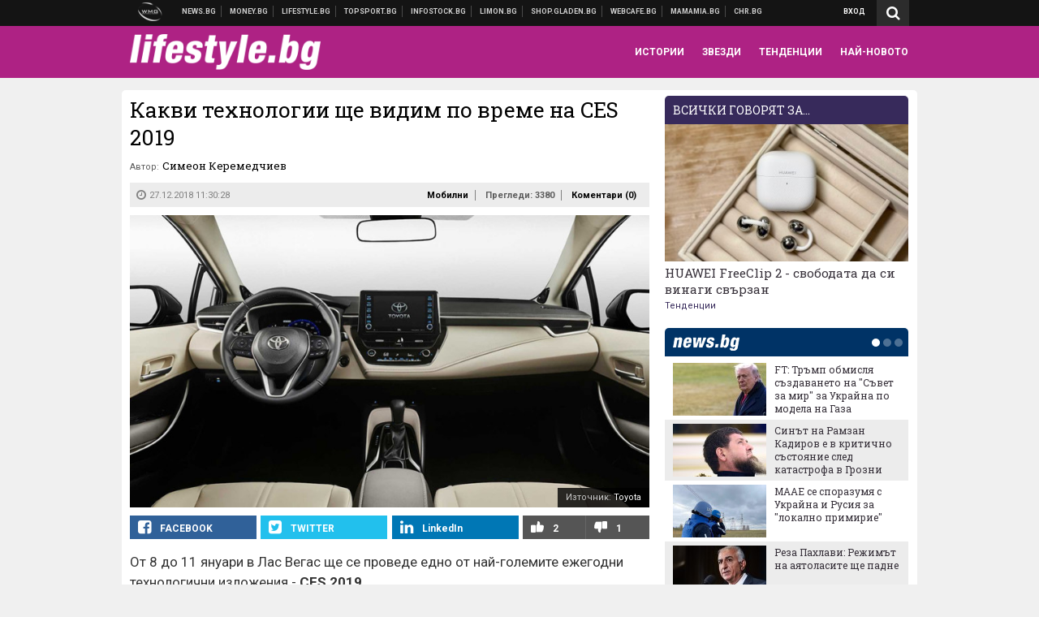

--- FILE ---
content_type: text/html; charset=utf-8
request_url: https://www.google.com/recaptcha/api2/aframe
body_size: 265
content:
<!DOCTYPE HTML><html><head><meta http-equiv="content-type" content="text/html; charset=UTF-8"></head><body><script nonce="TnZtahub281Og_ULI6NBeg">/** Anti-fraud and anti-abuse applications only. See google.com/recaptcha */ try{var clients={'sodar':'https://pagead2.googlesyndication.com/pagead/sodar?'};window.addEventListener("message",function(a){try{if(a.source===window.parent){var b=JSON.parse(a.data);var c=clients[b['id']];if(c){var d=document.createElement('img');d.src=c+b['params']+'&rc='+(localStorage.getItem("rc::a")?sessionStorage.getItem("rc::b"):"");window.document.body.appendChild(d);sessionStorage.setItem("rc::e",parseInt(sessionStorage.getItem("rc::e")||0)+1);localStorage.setItem("rc::h",'1768624694850');}}}catch(b){}});window.parent.postMessage("_grecaptcha_ready", "*");}catch(b){}</script></body></html>

--- FILE ---
content_type: text/css
request_url: https://webnews.bg/assets/css/lifestyle.css?_=1634823787
body_size: 7161
content:
@charset "UTF-8";/*! normalize.css v3.0.3 | MIT License | github.com/necolas/normalize.css */img,legend{border:0}legend,td,th{padding:0}p.hot,sub,sup{position:relative}#content-main .next-thumb,#content-main .prev-thumb{filter:progid:DXImageTransform.Microsoft.gradient( startColorstr='#00000000', endColorstr='#a6000000', GradientType=1 )}html{font-family:sans-serif;-ms-text-size-adjust:100%;-webkit-text-size-adjust:100%}body{margin:0;background-color:#f0f0f0}article,aside,details,figcaption,figure,footer,header,hgroup,main,menu,nav,section,summary{display:block}audio,canvas,progress,video{display:inline-block;vertical-align:baseline}audio:not([controls]){display:none;height:0}[hidden],template{display:none}.icon,.icon-lifestyle{display:block}a{background-color:transparent}a:active,a:hover{outline:0}abbr[title]{border-bottom:1px dotted}b,optgroup,strong{font-weight:700}dfn{font-style:italic}h1{font-size:2em;margin:.67em 0}mark{background:#ff0;color:#000}small{font-size:80%}sub,sup{font-size:75%;line-height:0;vertical-align:baseline}sup{top:-.5em}sub{bottom:-.25em}svg:not(:root){overflow:hidden}figure{margin:1em 40px}hr{box-sizing:content-box;height:0}pre,textarea{overflow:auto}code,kbd,pre,samp{font-family:monospace,monospace;font-size:1em}button,input,optgroup,select,textarea{color:inherit;font:inherit;margin:0}button{overflow:visible}button,select{text-transform:none}button,html input[type=button],input[type=reset],input[type=submit]{-webkit-appearance:button;cursor:pointer}button[disabled],html input[disabled]{cursor:default}button::-moz-focus-inner,input::-moz-focus-inner{border:0;padding:0}input{line-height:normal}input[type=checkbox],input[type=radio]{box-sizing:border-box;padding:0}input[type=number]::-webkit-inner-spin-button,input[type=number]::-webkit-outer-spin-button{height:auto}input[type=search]{-webkit-appearance:textfield;box-sizing:content-box}input[type=search]::-webkit-search-cancel-button,input[type=search]::-webkit-search-decoration{-webkit-appearance:none}fieldset{border:1px solid silver;margin:0 2px;padding:.35em .625em .75em}table{border-collapse:collapse;border-spacing:0}.icon{background-image:url(../images/sprite.png)}@media (-webkit-min-device-pixel-ratio:2),(min-resolution:192dpi){.icon{background-image:url(../images/sprite@2x.png);background-size:151px 126px}}.icon-adult{background-image:url(../images/sprite.png);background-position:-105px 0;width:26px;height:26px}@media (-webkit-min-device-pixel-ratio:2),(min-resolution:192dpi){.icon-adult{background-image:url(../images/sprite@2x.png);background-size:151px 126px}}.icon-author{background-image:url(../images/sprite.png);background-position:-133px -97px;width:11px;height:13px}@media (-webkit-min-device-pixel-ratio:2),(min-resolution:192dpi){.icon-author{background-image:url(../images/sprite@2x.png);background-size:151px 126px}}.icon-breakingnews{background-image:url(../images/sprite.png);background-position:-105px -80px;width:21px;height:20px}@media (-webkit-min-device-pixel-ratio:2),(min-resolution:192dpi){.icon-breakingnews{background-image:url(../images/sprite@2x.png);background-size:151px 126px}}.icon-email-send{background-image:url(../images/sprite.png);background-position:-24px -111px;width:21px;height:12px}@media (-webkit-min-device-pixel-ratio:2),(min-resolution:192dpi){.icon-email-send{background-image:url(../images/sprite@2x.png);background-size:151px 126px}}.icon-email{background-image:url(../images/sprite.png);background-position:0 0;width:103px;height:47px}@media (-webkit-min-device-pixel-ratio:2),(min-resolution:192dpi){.icon-email{background-image:url(../images/sprite@2x.png);background-size:151px 126px}}.icon-emoticons{background-image:url(../images/sprite.png);background-position:-105px -56px;width:22px;height:22px}@media (-webkit-min-device-pixel-ratio:2),(min-resolution:192dpi){.icon-emoticons{background-image:url(../images/sprite@2x.png);background-size:151px 126px}}.icon-house{background-image:url(../images/sprite.png);background-position:-133px -20px;width:17px;height:15px}@media (-webkit-min-device-pixel-ratio:2),(min-resolution:192dpi){.icon-house{background-image:url(../images/sprite@2x.png);background-size:151px 126px}}.icon-location{background-image:url(../images/sprite.png);background-position:-133px -112px;width:10px;height:13px}@media (-webkit-min-device-pixel-ratio:2),(min-resolution:192dpi){.icon-location{background-image:url(../images/sprite@2x.png);background-size:151px 126px}}.icon-play-sm{background-image:url(../images/sprite.png);background-position:-62px -77px;width:26px;height:26px}@media (-webkit-min-device-pixel-ratio:2),(min-resolution:192dpi){.icon-play-sm{background-image:url(../images/sprite@2x.png);background-size:151px 126px}}.icon-positive{background-image:url(../images/sprite.png);background-position:-62px -49px;width:26px;height:26px}@media (-webkit-min-device-pixel-ratio:2),(min-resolution:192dpi){.icon-positive{background-image:url(../images/sprite@2x.png);background-size:151px 126px}}.icon-reply{background-image:url(../images/sprite.png);background-position:-133px -84px;width:15px;height:11px}@media (-webkit-min-device-pixel-ratio:2),(min-resolution:192dpi){.icon-reply{background-image:url(../images/sprite@2x.png);background-size:151px 126px}}.icon-report-comment{background-image:url(../images/sprite.png);background-position:-133px 0;width:18px;height:18px}@media (-webkit-min-device-pixel-ratio:2),(min-resolution:192dpi){.icon-report-comment{background-image:url(../images/sprite@2x.png);background-size:151px 126px}}.icon-tag{background-image:url(../images/sprite.png);background-position:0 -111px;width:22px;height:15px}@media (-webkit-min-device-pixel-ratio:2),(min-resolution:192dpi){.icon-tag{background-image:url(../images/sprite@2x.png);background-size:151px 126px}}.icon-thumb-down{background-image:url(../images/sprite.png);background-position:-133px -37px;width:16px;height:14px}@media (-webkit-min-device-pixel-ratio:2),(min-resolution:192dpi){.icon-thumb-down{background-image:url(../images/sprite@2x.png);background-size:151px 126px}}.icon-thumb-up{background-image:url(../images/sprite.png);background-position:-133px -53px;width:16px;height:14px}@media (-webkit-min-device-pixel-ratio:2),(min-resolution:192dpi){.icon-thumb-up{background-image:url(../images/sprite@2x.png);background-size:151px 126px}}.icon-time{background-image:url(../images/sprite.png);background-position:-133px -69px;width:13px;height:13px}@media (-webkit-min-device-pixel-ratio:2),(min-resolution:192dpi){.icon-time{background-image:url(../images/sprite@2x.png);background-size:151px 126px}}.icon-video-play{background-image:url(../images/sprite.png);background-position:0 -49px;width:60px;height:60px}@media (-webkit-min-device-pixel-ratio:2),(min-resolution:192dpi){.icon-video-play{background-image:url(../images/sprite@2x.png);background-size:151px 126px}}.icon-warning{background-image:url(../images/sprite.png);background-position:-105px -28px;width:26px;height:26px}@media (-webkit-min-device-pixel-ratio:2),(min-resolution:192dpi){.icon-warning{background-image:url(../images/sprite@2x.png);background-size:151px 126px}}.icon-lifestyle-64,.icon-lifestyle-65,.icon-lifestyle-66,.icon-lifestyle-67,.icon-lifestyle-68,.icon-lifestyle-69,.icon-lifestyle-70,.icon-lifestyle-73,.icon-lifestyle-74{background-image:url(../images/lifestyle-sprite.png);width:35px}p.hot,p.time{display:inline-block}.icon-lifestyle-64{background-position:-74px -55px;height:25px}.icon-lifestyle-65{background-position:-111px -81px;height:25px}.icon-lifestyle-66{background-position:0 -28px;height:25px}.icon-lifestyle-67{background-position:-37px -28px;height:25px}.icon-lifestyle-68{background-position:-74px 0;height:25px}.icon-lifestyle-69{background-position:-74px -27px;height:25px}.icon-lifestyle-70{background-position:0 -55px;height:25px}.icon-lifestyle-73{background-position:-37px -55px;height:25px}.icon-lifestyle-74{background-position:0 0;height:26px}.icon-lifestyle-75,.icon-lifestyle-76,.icon-lifestyle-77,.icon-lifestyle-78,.icon-lifestyle-79,.icon-lifestyle-80,.icon-lifestyle-81,.icon-lifestyle-82,.icon-lifestyle-83,.icon-lifestyle-84,.icon-lifestyle-86,.icon-lifestyle-87,.icon-lifestyle-88,.icon-lifestyle-89,.icon-lifestyle-90,.icon-lifestyle-91,.icon-lifestyle-92,.icon-lifestyle-93,.icon-lifestyle-94,.icon-lifestyle-95,.icon-lifestyle-96{background-image:url(../images/lifestyle-sprite.png);width:35px;height:25px}.icon-lifestyle-75{background-position:0 -82px}.icon-lifestyle-76{background-position:-37px -82px}.icon-lifestyle-77{background-position:-74px -82px}.icon-lifestyle-78{background-position:-111px 0}.icon-lifestyle-79{background-position:-111px -27px}.icon-lifestyle-80{background-position:-111px -54px}.icon-lifestyle-81{background-position:-37px 0}.icon-lifestyle-82{background-position:0 -109px}.icon-lifestyle-83{background-position:-37px -109px}.icon-lifestyle-84{background-position:-74px -109px}.icon-lifestyle-85{background-image:url(../images/lifestyle-sprite.png);background-position:-111px -109px;width:35px;height:25px}.icon-lifestyle-86{background-position:-148px 0}.icon-lifestyle-87{background-position:-148px -27px}.icon-lifestyle-88{background-position:-148px -54px}.icon-lifestyle-89{background-position:-148px -81px}.icon-lifestyle-90{background-position:-148px -108px}.icon-lifestyle-91{background-position:0 -136px}.icon-lifestyle-92{background-position:-37px -136px}.icon-lifestyle-93{background-position:-74px -136px}.icon-lifestyle-94{background-position:-111px -136px}.icon-lifestyle-95{background-position:-148px -136px}.icon-lifestyle-96{background-position:-185px 0}@media (-webkit-min-device-pixel-ratio:2),(min-resolution:192dpi){.icon-lifestyle-64,.icon-lifestyle-65,.icon-lifestyle-66,.icon-lifestyle-67,.icon-lifestyle-68,.icon-lifestyle-69,.icon-lifestyle-70,.icon-lifestyle-73,.icon-lifestyle-74,.icon-lifestyle-75,.icon-lifestyle-76,.icon-lifestyle-77,.icon-lifestyle-78,.icon-lifestyle-79,.icon-lifestyle-80,.icon-lifestyle-81,.icon-lifestyle-82,.icon-lifestyle-83,.icon-lifestyle-84,.icon-lifestyle-85,.icon-lifestyle-86,.icon-lifestyle-87,.icon-lifestyle-88,.icon-lifestyle-89,.icon-lifestyle-90,.icon-lifestyle-91,.icon-lifestyle-92,.icon-lifestyle-93,.icon-lifestyle-94,.icon-lifestyle-95,.icon-lifestyle-96{background-image:url(../images/lifestyle-sprite@2x.png);background-size:220px 161px}}.avatar{background-color:transparent}p.time{padding-left:16px}p.hot{color:#818181;font-family:Roboto,sans-serif;font-size:11px;line-height:1.3;padding-top:1px;padding-left:18px}p.hot:before{position:absolute;left:0;content:"\f06e";font-family:FontAwesome;font-size:15px;top:-5px}p.time+p.hot{margin-left:4px}.global-wrapper>.global-inner-wrapper{background-color:#f0f0f0;padding-left:0;padding-right:0}.megaboard-inner-wrapper{background-color:#f0f0f0}img.thumb{display:block}.subsection-header{background-color:#11a9db;color:#fff;border-left:none;border-radius:5px 5px 0 0}.subsection-header a,.subsection-header a.see-all{color:#fff}.breaking-news{overflow:hidden;border-radius:5px;height:36px;background-color:transparent}.breaking-news .left{position:relative;width:140px;font-size:13px;background:url(../images/breaking-news-ls.png) top 7px left 13px no-repeat #b00a0a;margin-left:0;padding-left:36px}.breaking-news .left:before{z-index:1;content:'';position:absolute;top:0;bottom:0;right:-21px;display:block;background:url(../images/breaking-news-after-ls.png) center no-repeat;width:21px;height:36px}.breaking-news .right{background-color:#fff;color:#000;max-width:840px;padding-left:30px;width:80%;width:calc(100% - 140px)}.breaking-news .right a span{color:#000}@media only screen and (max-width:640px){.breaking-news{height:auto;background-color:#b00a0a}.breaking-news .left{width:100%;background:url(../images/breaking-news-ls.png) top 2px left 13px no-repeat;padding-left:34px;padding-top:2px}.breaking-news .right{width:calc(100% - 20px);border-radius:5px}}.lined-header{width:100%;background-color:#372a5b;height:35px;padding-top:8px;border-radius:5px 5px 0 0}.lined-header>a{padding-left:10px;text-decoration:none;color:#fff;display:block}.lined-header>a:hover{text-decoration:underline}.lined-header a,.lined-header a h2,.lined-header h2,.lined-header p{font:inherit;margin:0;padding:0 0 0 10px;border:0;vertical-align:baseline;color:#fff;font-size:14px}.lined-header a.see-all{float:right;font-size:.6875em;margin-right:10px;color:#372a5b}.section-lined-header{display:block;overflow:hidden}.section-lined-header a,.section-lined-header h2,.section-lined-header p{font:inherit;margin:0;padding:0 10px 0 0;border:0;vertical-align:baseline;font-family:"Roboto Slab",serif;text-transform:uppercase;text-decoration:none;color:#000;position:relative;float:left;font-weight:700;font-size:20px}.section-lined-header a:after,.section-lined-header h2:after,.section-lined-header p:after{content:"";height:1px;background-color:#d8d8d8;width:700px;display:block;position:absolute;left:100%;top:50%}.section-lined-header.orange a,.section-lined-header.orange h2,.section-lined-header.orange p{color:#ff9500}.section-lined-header.violet a,.section-lined-header.violet h2,.section-lined-header.violet p{color:#ae2284}.section-lined-header.green a,.section-lined-header.green h2,.section-lined-header.green p{color:#90ae39}.section-lined-header.blue a,.section-lined-header.blue h2,.section-lined-header.blue p{color:#11a9db}.section-lined-header.purple a,.section-lined-header.purple h2,.section-lined-header.purple p{color:#6e368d}.section-lined-header.red a,.section-lined-header.red h2,.section-lined-header.red p{color:#b00a0a}.main-section-block{background-color:#000;position:relative;margin-top:3px}.main-section-block a.title,.main-section-block p.hot,.main-section-block p.time{color:#fff}.main-section-block:after,.main-section-block:before{content:"";position:absolute;top:0;bottom:0;background-color:#000;width:10px}.main-section-block:before{right:100%}.main-section-block:after{left:100%}.main-section-block.orange,.main-section-block.orange:after,.main-section-block.orange:before{background-color:#ff9500}.main-section-block.violet,.main-section-block.violet:after,.main-section-block.violet:before{background-color:#ae2284}.main-section-block.green,.main-section-block.green:after,.main-section-block.green:before{background-color:#90ae39}.main-section-block.blue,.main-section-block.blue:after,.main-section-block.blue:before{background-color:#11a9db}.main-section-block.purple,.main-section-block.purple:after,.main-section-block.purple:before{background-color:#6e368d}.main-section-block.red,.main-section-block.red:after,.main-section-block.red:before{background-color:#b00a0a}.header-main-lined h1,.header-main-lined h2,.header-main-lined p,.header-main-lined>a{color:#ff9500;font-weight:700}.header-main-lined h1:after,.header-main-lined h2:after,.header-main-lined p:after,.header-main-lined>a:after{height:1px}.header-main-lined.orange h1,.header-main-lined.orange h2,.header-main-lined.orange p,.header-main-lined.orange>a{color:#ff9500}.header-main-lined.violet h1,.header-main-lined.violet h2,.header-main-lined.violet p,.header-main-lined.violet>a{color:#ae2284}.header-main-lined.green h1,.header-main-lined.green h2,.header-main-lined.green p,.header-main-lined.green>a{color:#90ae39}.header-main-lined.blue h1,.header-main-lined.blue h2,.header-main-lined.blue p,.header-main-lined.blue>a{color:#11a9db}.header-main-lined.purple h1,.header-main-lined.purple h2,.header-main-lined.purple p,.header-main-lined.purple>a{color:#6e368d}.header-main-lined.red h1,.header-main-lined.red h2,.header-main-lined.red p,.header-main-lined.red>a{color:#b00a0a}.bordered-header{border-left:none;background-color:#372a5b;color:#fff;border-radius:5px 5px 0 0;height:35px;padding-left:11px;margin-bottom:8px}.bordered-header h2{text-transform:none;font-size:14px}@media only screen and (max-width:640px){.bordered-header{height:auto}}a.section{color:#372a5b}p.time+a.section:before{content:"|";margin-right:8px;color:#818181}div.radio-btn input[type=checkbox]:checked+span,div.radio-btn input[type=radio]:checked+span{background-color:#372a5b}a.title{color:#363039}.breadcrumb{padding:12px 0 12px 25px}.breadcrumb>a{background:url(../images/breadcrumb-icon-ls.png) left center no-repeat;background-position-x:left;background-position-y:center;height:13px;top:calc(50% - 8px)}.breadcrumb a{color:#000}#other-sites-footer{padding:20px 10px 12px}.big-ribbon{position:absolute;top:5px;left:5px}.big-ribbon i{margin-right:5px;float:left}.big-ribbon .adult,.big-ribbon .important,.big-ribbon .play-icon,.big-ribbon .positive{width:26px;height:26px}@media only screen and (max-width:640px){.big-ribbon .adult,.big-ribbon .important,.big-ribbon .play-icon,.big-ribbon .positive{width:20px;height:20px;background-size:cover}}.big-ribbon .renewed{width:83px;height:26px;font-size:12px;line-height:26px}@media only screen and (max-width:640px){.big-ribbon .renewed{font-size:.6875em;width:66px;height:20px;line-height:20px}}.xs-thumb .big-ribbon{top:2px;left:2px}.movie-play,.movie-play-small{top:0;left:0;right:0;bottom:0;background:url(../images/movie-play.png) center center no-repeat}.movie-play-small{background-size:41px}.big-ribbon .art,.big-ribbon .chitchat,.big-ribbon .fashion,.big-ribbon .movie,.big-ribbon .music,.big-ribbon .sex{width:35px;height:25px}.renewed{background-color:#8347a5;color:#fff;font-style:normal;text-align:center;font-family:Roboto,sans-serif;font-weight:700;text-transform:uppercase;border-radius:5px}.important{background:url(../images/important-ls.png)}.positive{background:url(../images/positive-ls.png)}.adult{background:url(../images/adult-ls.png)}.art{background:url(../images/art.png)}.music{background:url(../images/music.png)}.chitchat{background:url(../images/chitchat.png)}.fashion{background:url(../images/fashion.png)}.movie{background:url(../images/movie.png)}.sex{background:url(../images/sex.png)}.header .top-nav .right{margin-right:10px}.header .top-nav img{margin-left:20px}.header .bottom-nav{background-color:#ae2284}.header .bottom-nav ul{padding-left:10px;position:relative;z-index:3}.header .bottom-nav ul li{margin:0 1px;position:relative}.header .bottom-nav ul li a{padding:25px 10px}.header .bottom-nav ul li:hover>a{transform:skew(22deg);background-color:#6e368d;color:#fff}.header .bottom-nav ul li:hover>a span{display:block;transform:skew(-22deg)}.header .bottom-nav ul li.active>a{transform:skew(22deg);background-color:#6e368d;color:#fff;text-decoration:underline}.header .bottom-nav ul li.active>a span{display:block;transform:skew(-22deg)}@media only screen and (max-width:960px){.header .bottom-nav ul{padding-left:0}.header .bottom-nav ul li a{background-color:transparent}.header .bottom-nav ul li.active>a,.header .bottom-nav ul li:hover>a{transform:skew(0)}.header .bottom-nav ul li.active>a span,.header .bottom-nav ul li:hover>a span{transform:skewX(0)}#navigation ul li.active>a,#navigation ul li:hover>a{background-color:#ae2284}}#content-wrapper{background-color:#fff;padding:7px 10px;border-radius:5px}.topic-sliders .topic{width:31.93878%;margin-right:2.09%}.topic-sliders .topic:nth-child(3n+3){margin-right:0}.no-js .topic-sliders .topics .topic:nth-of-type(1n+4){display:none}@media only screen and (max-width:400px){.topic-sliders .topic{width:49%;margin-right:2%}.topic-sliders .topic:nth-child(even){margin-right:0}.no-js .topic-sliders .topics .topic:nth-of-type(1n+3){display:none}}.no-js .topic-last-from .topics .topic:nth-of-type(1n+3){display:none}.topic-last-from .topic{width:49.21875%;margin-right:1.56%}.topic-last-from .topic:nth-child(even){margin-right:0}.topic-sliders .topic a{color:#000}.topic-sliders h2,.topic-sliders h2 a{color:#fff}.topic-sliders p.hot{padding-left:20px}.topic-sliders p.hot:before{font-size:15px;top:-3px}.topic-sliders .bordered-header{background-color:#f59c00}.topic-sliders p.hot,.topic-sliders p.time{margin-bottom:0}#topic-in-development,.topic-last-from{background-color:#fff;padding-bottom:2px;border-radius:5px;margin-bottom:15px}#topic-in-development .topic .sm-thumb,.topic-last-from .topic .sm-thumb{float:left;margin-right:10px;width:150px}#topic-in-development .topic a.title,.topic-last-from .topic a.title{margin-top:0}#topic-in-development .topic p.time,.topic-last-from .topic p.time{float:left}@media only screen and (max-width:768px){#topic-in-development .topic .sm-thumb,.topic-last-from .topic .sm-thumb{float:none;margin-right:0;width:100%;height:auto}#topic-in-development .topic a.title,.topic-last-from .topic a.title{margin-top:10px}#topic-in-development .topic p.time,.topic-last-from .topic p.time{float:none}}#topic-in-development .lSSlideOuter,.topic-last-from .lSSlideOuter{padding:0 10px}#content-main .main-news-slider-wrapper{position:relative;margin-bottom:35px;overflow:hidden}#content-main .main-news-slider-wrapper .lSSlideOuter .lSPager.lSGallery li.active,#content-main .main-news-slider-wrapper .lSSlideOuter .lSPager.lSGallery li:hover{border:2px solid #f57225}#content-main .main-news-slider-wrapper .lSGallery li.active{position:relative}#content-main .main-news-slider-wrapper .lSSlideOuter .lSPager.lSGallery,#content-main .main-news-slider-wrapper .lSSlideOuter .lSPager.lSGallery li{overflow:visible}#content-main .main-news-slider-wrapper .lSGallery li.active:before{content:"";width:0;height:0;border-style:solid;border-width:0 5px 6px;border-color:transparent transparent #FFF;position:absolute;bottom:100%;margin-bottom:15px;left:50%;margin-left:-5px}#content-main .main-news-slider-wrapper .lSGallery li{height:100%;border:2px solid transparent}#content-main .main-news-slider-wrapper .lSAction>a{width:63px;height:63px;border-radius:50%;background-color:rgba(0,0,0,.33);margin-top:-31px;background-image:none;opacity:1;color:#fff}#content-main .main-news-slider-wrapper .lSAction>a:before{position:absolute;top:24px;left:24px;font-family:FontAwesome;font-size:18px}#content-main .main-news-slider-wrapper .lSAction>.lSPrev:before{content:"\f053"}#content-main .main-news-slider-wrapper .lSAction>.lSNext:before{content:"\f054";left:28px}@media only screen and (max-width:640px){#content-main .thumb-controls{display:none}}#content-main .next-thumb,#content-main .prev-thumb{display:block;height:84px;width:70px;color:#fff;text-decoration:none;position:absolute;bottom:2px}#content-main .prev-thumb{background:linear-gradient(to right,rgba(0,0,0,.65) 0,rgba(0,0,0,0) 100%);left:2px}#content-main .next-thumb{background:linear-gradient(to left,rgba(0,0,0,.65) 0,rgba(0,0,0,0) 100%);right:2px}#content-main .next-thumb:before,#content-main .prev-thumb:before{font-family:FontAwesome;color:#fff;font-size:16px;margin-top:35px;display:block}#content-main .prev-thumb:before{content:"\f053";margin-left:13px}#content-main .next-thumb:before{content:"\f054";float:right;margin-right:4px}#content-main .main-section{padding:10px 0}#content-main .main-section .main-news .news-info h2{font-size:18px;padding-bottom:9px}#content-main .main-news-slider .main-news{float:left;clear:none;position:absolute}#content-main .main-news-slider .main-news:first-child{position:relative}#content-main .main-news{position:relative;margin-bottom:0;width:100%;padding-bottom:56.25%;background:#000}#content-main .main-news .main-thumb{position:absolute;top:0;bottom:0;left:0;right:0}#content-main .main-news .news-info{background-size:100%;background-image:linear-gradient(to bottom,rgba(255,255,255,0) 0,rgba(0,0,0,.8) 100%)}#content-main .main-news .news-info h2{color:#fff;margin:0;padding:0 0 5px;border:0;vertical-align:baseline;font-size:20px;line-height:1.2}#content-main .main-news .news-info h2 a{color:#fff;text-decoration:none}#content-main .main-news .news-info h2 a:hover{text-decoration:underline}#content-main .main-news .news-info p.hot,#content-main .main-news .news-info p.time{margin-top:2px;margin-bottom:15px;font-size:12px}#content-main .main-news .news-info p.time{padding-left:18px}#content-main .main-news .news-info p.time:before{font-size:16px;top:-2px}#content-main .main-news .news-info p.hot{padding-left:22px}#content-main .main-news .news-info p.hot:before{font-size:17px;top:-5px}@media only screen and (max-width:640px){#content-main .main-news .news-info{padding:10px}#content-main .main-news .news-info h2{line-height:.8}#content-main .main-news .news-info h2 a{font-size:15px}}#content-main .article-lists{margin-top:8px;clear:both}#content-main .article-lists .main-section-block .secondary-main-articles .topic{margin-top:7px;float:left}#content-main .article-lists .secondary-main-articles{clear:both;padding-top:1px}#content-main .article-lists .secondary-main-articles:after{display:table;content:"";clear:both}#content-main .article-lists .secondary-main-articles.two-small-left,#content-main .article-lists .secondary-main-articles.two-small-left img,#content-main .article-lists .secondary-main-articles.two-small-right,#content-main .article-lists .secondary-main-articles.two-small-right img{display:block}#content-main .article-lists .secondary-main-articles .big-thumb{height:auto}#content-main .article-lists .secondary-main-articles .big-thumb img{max-width:100%}#content-main .article-lists .secondary-main-articles .topic{width:49.0625%;margin-top:15px;float:left}#content-main .article-lists .secondary-main-articles .topic .topic-information,#content-main .article-lists .secondary-main-articles.main-section-block .topic{margin-top:7px}#content-main .article-lists .secondary-main-articles .topic:nth-child(odd){float:left;clear:both}#content-main .article-lists .secondary-main-articles .topic:nth-child(even){float:right}@media only screen and (max-width:768px){#content-main .article-lists .secondary-main-articles .topic .big-thumb{height:initial}}@media only screen and (max-width:640px){#content-main .article-lists .secondary-main-articles .topic{width:100%}#content-main .article-lists .secondary-main-articles .topic:nth-child(odd){float:none}#content-main .article-lists .secondary-main-articles .topic:nth-child(even){float:none}}#content-main .article-lists .secondary-main-articles p.time{padding-left:18px}#content-main .article-lists .secondary-main-articles p.time:before{font-size:16px;top:-2px}#content-main .article-lists .secondary-main-articles p.hot{padding-left:22px}#content-main .article-lists .secondary-main-articles p.hot:before{font-size:17px;top:-5px}#content-main .article-lists .secondary-main-articles a.title,#content-main .article-lists .secondary-main-articles p.hot,#content-main .article-lists .secondary-main-articles p.time{margin-top:0;margin-bottom:8px}#content-main .article-lists .secondary-main-articles .title{font-size:15px;line-height:1.1;font-weight:700}#content-main .article-lists .secondary-main-articles.small-blocks .topic{width:32.03125%;margin-top:10px}#content-main .article-lists .secondary-main-articles.small-blocks .topic:nth-child(odd){float:left;clear:none}#content-main .article-lists .secondary-main-articles.small-blocks .topic:nth-child(even){float:left;margin-left:0;margin-right:0}#content-main .article-lists .secondary-main-articles.small-blocks .topic:nth-child(3n+2){margin-left:1.95%;margin-right:1.95%}#content-main .article-lists .secondary-main-articles.small-blocks .topic:nth-child(3n+4){clear:both}#content-main .article-lists .secondary-main-articles.small-blocks .topic .topic-information{margin-top:6px}#content-main .article-lists .secondary-main-articles.small-blocks .topic .topic-information a.title{font-size:13px;line-height:1.25;margin-bottom:5px}#content-main .article-lists .secondary-main-articles.small-blocks p.time{padding-left:16px}#content-main .article-lists .secondary-main-articles.small-blocks p.time:before{font-size:14px;top:0}#content-main .article-lists .secondary-main-articles.small-blocks p.hot{padding-left:20px}#content-main .article-lists .secondary-main-articles.small-blocks p.hot:before{font-size:15px;top:-3px}#content-main .article-lists .secondary-main-articles.two-small-left a.title,#content-main .article-lists .secondary-main-articles.two-small-left h2,#content-main .article-lists .secondary-main-articles.two-small-left p,#content-main .article-lists .secondary-main-articles.two-small-right a.title,#content-main .article-lists .secondary-main-articles.two-small-right h2,#content-main .article-lists .secondary-main-articles.two-small-right p{color:#fff}@media only screen and (max-width:640px){#content-main .article-lists .secondary-main-articles.small-blocks .topic .topic-information{margin-top:0}#content-main .article-lists .secondary-main-articles.small-blocks .topic{width:100%}#content-main .article-lists .secondary-main-articles.small-blocks .topic .big-thumb{width:48.4375%;float:left;margin-right:12px;margin-bottom:7px}#content-main .article-lists .secondary-main-articles.small-blocks .topic:nth-child(odd){float:none}#content-main .article-lists .secondary-main-articles.small-blocks .topic:nth-child(3n+2),#content-main .article-lists .secondary-main-articles.small-blocks .topic:nth-child(even){float:none;margin-left:0;margin-right:0}#content-main .article-lists .secondary-main-articles.two-small-left a.title,#content-main .article-lists .secondary-main-articles.two-small-left h2,#content-main .article-lists .secondary-main-articles.two-small-left p,#content-main .article-lists .secondary-main-articles.two-small-right a.title,#content-main .article-lists .secondary-main-articles.two-small-right h2,#content-main .article-lists .secondary-main-articles.two-small-right p{color:#363039}}#content-main .article-lists .secondary-main-articles.two-small-left a.title,#content-main .article-lists .secondary-main-articles.two-small-right a.title{font-size:13px;line-height:1.3;margin-bottom:0}#content-main .article-lists .secondary-main-articles.two-small-left .topic-information,#content-main .article-lists .secondary-main-articles.two-small-right .topic-information{position:absolute;bottom:0;left:0;right:0;padding:0 10px;background-image:url([data-uri]…Igd2lkdGg9IjEwMCUiIGhlaWdodD0iMTAwJSIgZmlsbD0idXJsKCNncmFkKSIgLz48L3N2Zz4g);background-size:100%;background-image:linear-gradient(to bottom,rgba(255,255,255,0) 0,rgba(0,0,0,.8) 100%)}#content-main .article-lists .secondary-main-articles.two-small-left .topic,#content-main .article-lists .secondary-main-articles.two-small-right .topic{width:31.81%}@media only screen and (max-width:640px){#content-main .article-lists .secondary-main-articles.two-small-left .topic-information,#content-main .article-lists .secondary-main-articles.two-small-right .topic-information{background-image:none;position:static;padding:0;margin-top:0}#content-main .article-lists .secondary-main-articles.two-small-left .topic,#content-main .article-lists .secondary-main-articles.two-small-right .topic{width:100%}#content-main .article-lists .secondary-main-articles.two-small-left .topic .big-thumb,#content-main .article-lists .secondary-main-articles.two-small-right .topic .big-thumb{width:48.4375%;float:left;margin-right:12px;margin-bottom:7px}}#content-main .article-lists .secondary-main-articles.two-small-left p.time,#content-main .article-lists .secondary-main-articles.two-small-right p.time{padding-left:16px}#content-main .article-lists .secondary-main-articles.two-small-left p.time:before,#content-main .article-lists .secondary-main-articles.two-small-right p.time:before{font-size:14px;top:0}#content-main .article-lists .secondary-main-articles.two-small-left p.hot,#content-main .article-lists .secondary-main-articles.two-small-right p.hot{padding-left:20px}#content-main .article-lists .secondary-main-articles.two-small-left p.hot:before,#content-main .article-lists .secondary-main-articles.two-small-right p.hot:before{font-size:15px;top:-3px}#content-main .article-lists .secondary-main-articles.two-small-left{padding-top:10px;position:relative;padding-bottom:1px}#content-main .article-lists .secondary-main-articles.two-small-left .topic{clear:both;margin-top:0;margin-bottom:10px}#content-main .article-lists .secondary-main-articles.two-small-left .topic:nth-child(odd){float:left}#content-main .article-lists .secondary-main-articles.two-small-left .topic:nth-child(even){float:left}#content-main .article-lists .secondary-main-articles.two-small-left .topic:last-child{width:66.8%;position:absolute;top:10px;right:0;height:auto}#content-main .article-lists .secondary-main-articles.two-small-left .topic:last-child a.title{font-size:15px}#content-main .article-lists .secondary-main-articles.two-small-left .topic:last-child p.time{padding-left:18px}#content-main .article-lists .secondary-main-articles.two-small-left .topic:last-child p.time:before{font-size:16px;top:-2px}#content-main .article-lists .secondary-main-articles.two-small-left .topic:last-child p.hot{padding-left:22px}#content-main .article-lists .secondary-main-articles.two-small-left .topic:last-child p.hot:before{font-size:17px;top:-5px}@media only screen and (max-width:768px){#content-main .article-lists .secondary-main-articles.two-small-left .topic:last-child{width:66.3%}}@media only screen and (max-width:640px){#content-main .article-lists .secondary-main-articles.two-small-left .topic:last-child{width:100%;position:relative;top:initial}#content-main .article-lists .secondary-main-articles.two-small-left .topic:last-child .big-thumb{width:100%;float:none;margin-right:0;margin-bottom:7px}}#content-main .article-lists .secondary-main-articles.two-small-right .topic{float:right;margin-top:10px}#content-main .article-lists .secondary-main-articles.two-small-right .topic:nth-child(odd){clear:none;float:right}#content-main .article-lists .secondary-main-articles.two-small-right .topic:nth-child(even){float:right}#content-main .article-lists .secondary-main-articles.two-small-right .topic:first-child{width:66.8%;float:left;height:auto}#content-main .article-lists .secondary-main-articles.two-small-right .topic:first-child a.title{font-size:15px}#content-main .article-lists .secondary-main-articles.two-small-right .topic:first-child p.time{padding-left:18px}#content-main .article-lists .secondary-main-articles.two-small-right .topic:first-child p.time:before{font-size:16px;top:-2px}#content-main .article-lists .secondary-main-articles.two-small-right .topic:first-child p.hot{padding-left:22px}#content-main .article-lists .secondary-main-articles.two-small-right .topic:first-child p.hot:before{font-size:17px;top:-5px}@media only screen and (max-width:768px){#content-main .article-lists .secondary-main-articles.two-small-right .topic:first-child{width:66.3%}}@media only screen and (max-width:640px){#content-main .article-lists .secondary-main-articles.two-small-right .topic:first-child{width:100%}#content-main .article-lists .secondary-main-articles.two-small-right .topic:first-child .big-thumb{width:100%;float:none;margin-right:0;margin-bottom:7px}}#content-main .recent-and-most-read{display:flex;justify-content:space-between;margin-top:10px}#content-main .recent-and-most-read .lined-header{background-color:#372a5b}#content-main .recent-and-most-read>div{width:48.4375%}#content-main .recent-and-most-read>div:last-child .lined-header{background-color:#f59c00}#content-main .recent-and-most-read ul{margin:0;border:0;vertical-align:baseline;padding:5px 0;list-style:none}#content-main .recent-and-most-read ul li{padding:5px 0}#content-main .recent-and-most-read ul li a.title{font-size:.875em}#content-main .recent-and-most-read ul li .xs-thumb{min-width:120px;min-height:69px;float:left;margin-right:10px}@media only screen and (max-width:640px){#content-main .recent-and-most-read{display:block}#content-main .recent-and-most-read>div{width:100%}}#content-main .editors-choice{background:0 0;padding:10px 0}#content-main .editors-choice .header-main-lined h2,#content-main .editors-choice .header-main-lined p,#content-main .editors-choice .header-main-lined>a{color:#ff9500}#content-main .editors-choice a.title{color:#363039;font-size:13px}.article-inner .editors-choice a.title{color:#363039;font-size:13px;font-weight:700}.poll .poll-answers a,.poll form>a{color:#372a5b}.article-inner .editors-choice .lSSlideOuter .lSPager.lSpg>li.active a,.article-inner .editors-choice .lSSlideOuter .lSPager.lSpg>li:hover a{background:#F8A500}.article-inner .editors-choice .lSSlideOuter .lSPager.lSpg>li a{background-color:rgba(248,165,0,.42)}.article-inner .editors-choice .lSSlideOuter .lSPager.lSpg{background:#FFF}.poll input[type=submit]{background-color:#372a5b;border-radius:5px}.poll .poll-answers .result-percent{background-color:#372a5b}.poll p.question{color:#000}@media only screen and (max-width:768px){#content-sidebar>div:not(.banner-1):not(.banner-2):not(.banner-3){width:calc(50% - 10px)}#content-sidebar #exchange-rates,#content-sidebar .tablet-only{margin-right:20px}#content-sidebar #fb-page{width:0}#content-sidebar .tablet-only{order:1}}#content-sidebar .additional-articles .tabs{border-bottom:3px solid #372a5b}#content-sidebar .additional-articles .tabs a{background:#efe6f4}#content-sidebar .additional-articles .tabs a.active{background:#372a5b}#content-sidebar #other-sites .bordered-bottom-header{margin-bottom:10px;text-indent:-119988px;overflow:hidden}#content-sidebar .subscription{background-color:#372a5b;border-radius:5px!important}#content-sidebar .subscription form input[type=submit]{background:url(../images/email-icon-purple.png) center center no-repeat}#content-sidebar #most-read-by-period .bordered-bottom-header{border-color:#fff}#content-sidebar #most-read-by-period .lined-header{background-color:#f59c00}#content-sidebar #most-read-by-period .tabs{border-bottom:none;margin-bottom:5px}#content-sidebar #most-read-by-period .tabs a{background:#efe6f4}#content-sidebar #most-read-by-period .tabs a.active{background:#372a5b}.lSSlideOuter .lSPager.lSpg>li a{background-color:rgba(255,255,255,.3);border-radius:50%}.lSSlideOuter .lSPager.lSpg>li.active a,.lSSlideOuter .lSPager.lSpg>li:hover a{background-color:#fff}#content-sidebar>div:not(.banner-1):not(.banner-2):not(.banner-3){border-radius:5px 5px 0 0}@media only screen and (max-width:640px){#content-sidebar #exchange-rates,#content-sidebar .tablet-only{margin-right:0}#content-sidebar>div:not(.banner-1):not(.banner-2):not(.banner-3){width:100%}}#other-sites .lined-header,#related-articles .lined-header{background-position:center left 10px;margin-bottom:8px;background-color:#036}#content-main .article-lists .secondary-articles li:hover,.pagination li.active{background-color:#372a5b}#other-sites .lined-header a,#related-articles .lined-header a{width:126px}#other-sites .lined-header p,#related-articles .lined-header p{color:#fff;margin:0;padding:0 0 0 10px}#other-sites img.thumb,#related-articles img.thumb{width:initial;height:initial}#chosen-article .topic strong{color:#372a5b}#content-sidebar #other-sites ul.lSPager.lSpg,#content-sidebar #related-articles ul.lSPager.lSpg{padding-right:5px;padding-top:5px}@media only screen and (max-width:640px){#content-main .article-lists .main-section-block .secondary-main-articles.two-small-left a.title,#content-main .article-lists .main-section-block .secondary-main-articles.two-small-left p.hot,#content-main .article-lists .main-section-block .secondary-main-articles.two-small-left p.time,#content-main .article-lists .main-section-block .secondary-main-articles.two-small-right a.title,#content-main .article-lists .main-section-block .secondary-main-articles.two-small-right p.hot,#content-main .article-lists .main-section-block .secondary-main-articles.two-small-right p.time{color:#fff}}#content-main .inner-page .section-article-lists .md-thumb{width:48.4375%;height:auto}.pagination li.active{border-color:#372a5b}.layout .bordered-bottom-header{margin-bottom:11px}#content-main .inner-page .layout[data-layout="2"] .secondary-topics .md-thumb{width:120px;height:69px}#content-main .inner-page .subsection .secondary-topics .md-thumb{height:initial;width:39.54839%}#content-main .inner-page .subsection{padding-bottom:19px}.article-lists.section-article-lists .bordered-header{border-bottom:1px solid #372a5b}#content-main .inner-page{margin-bottom:20px}#content-main .inner-page .header-main-lined{margin-bottom:15px}#content-main .inner-page .header-main-lined h1{font-size:1.375em}.author-section,.place-section,.profile-section,.tag-section{background-color:#f57225;padding:0 5px}.author-section .author-avatar,.profile-section .profile-avatar,.tag-section .tag-avatar{background-color:rgba(255,255,255,.2);width:137px;height:137px;border-radius:50%;transform:none;overflow:hidden;border:5px solid rgba(255,255,255,.2);margin-top:10px;margin-left:10px}.author-section .author-avatar img,.profile-section .profile-avatar img,.tag-section .tag-avatar img{transform:none;border-radius:50%}.topic-section .topic-avatar{background-color:#05579d}.author-section .author-info h2,.place-section .place-info h2,.tag-section .tag-info h2{color:#000}.author-section .author-description,.place-section .place-description,.tag-section .tag-description{color:#fff}.author-section .author-description,.tag-section .tag-description{margin-top:16px}.author-section .author-description a,.tag-section .tag-description a,.topic-section .topic-description a{color:#ae2284}.article-inner .tabs-container{border-bottom:3px solid #372a5b}.article-inner .tabs{border-radius:5px 5px 0 0;background-color:#efe6f4}.article-inner .tabs a{background-color:#efe6f4;border-radius:5px 5px 5px 0}.article-inner .tabs a.active,.article-inner .tabs a:hover{background-color:#372a5b}.article-inner .write-comment,.article-inner a.write-comment,.article-inner a.write-comment.opened{background-color:#372a5b;border-radius:5px 5px 0 0}.article-inner form .write-comment{border-radius:0}.article-inner header .author a{color:#000}.article-inner header .article-info{background-color:#ececec}.article-inner header .article-info p.time:before{top:-1px}.article-inner header .article-info p.hot:before{top:-3px}.article-inner .img-gallery .next,.article-inner .img-gallery .prev{background-color:#372a5b}.article-inner .img-gallery .next:hover,.article-inner .img-gallery .prev:hover{background-color:#221a38}.article-inner .article-text .poll{margin-top:35px;margin-bottom:35px;border-radius:5px;background-color:#eee}.article-inner .article-text .poll h2{font-size:18px;font-size:1.125rem}.article-inner .article-text .poll p.question{padding-left:10px;font-size:15px;font-size:.9375rem}.article-inner .article-text .poll .question-answer{padding:0;clear:both}.article-inner .article-text .poll .poll-answers{padding:10px}.article-inner .article-text .poll form>a{float:none;display:inline-block}.article-inner .article-text .poll .poll-post-form{padding:10px;background-color:#eee}.article-inner .article-text .poll .poll-post-form p.question{margin-top:0}.article-inner .article-text a{color:#ae2284}.article-inner .article-text .quote a{color:#372a5b}.article-inner .article-text .reference-article{background-color:#ececec;border-left:3px solid #f59c00}.article-inner .article-text .reference-article .topic p.title{color:#000}.article-inner .article-text table th{background-color:#372a5b}.article-inner .author-section .author-info .author-description,.article-inner .author-section .author-info h2 a{color:#fff}.article-inner .comment-info a.comment-number,.article-inner .comment-info h2 a,.article-inner .tags li a{color:#000}.article-inner .tags{background:url(../images/tags-icon-ls.png) left center no-repeat;background-position-x:left;background-position-y:center;padding:12px 0 12px 40px}.article-inner #comment-section a.emoticons{color:#000;background:url(../images/emoticons-icon-ls.png) left center no-repeat;background-position-x:left;background-position-y:center}p.renewed-article{color:#372a5b}.live-news .news-options .sort i,.live-news .news-wrapper div.news h2{color:#000}.flowplayer .fp-progress,.flowplayer .fp-volumelevel{background-color:#ae2284}span.related-article-date{background-color:#372A5B}.live-news .news-options .sort{background-color:#f6e1e0}.live-news .news-options .refresh-label{color:#fff;float:right;background-color:#c20718}#footer .footer-info{background-color:#ae2284;color:#fff}#footer .footer-info .global-inner-wrapper{background-image:url(../images/wmg-footer-bg-ls2.jpg);background-repeat:no-repeat;background-size:auto;background-position-x:center;background-position-y:65%;background-position:center 65%}

--- FILE ---
content_type: application/javascript; charset=utf-8
request_url: https://fundingchoicesmessages.google.com/f/AGSKWxVbos1ZvvDpE6Y5ASxT4OmCXprFF883pcKy8NTHb_GORCm9BRUybhvGzoqgFc11EFAq1J1JddargbJ_dDP4V2rwOYrCvxMe5kQMrpMMMtYzs5otTlwwn_bvUIlyLEyz-1VILendDWS5sxn0FubvvqbzIPhOetsoEupTe5pDyMM246ZnPLeQdRxaPtBv/_.prebid.js/livejasmin._images/ads//ajaxAd?/games_ad_
body_size: -1293
content:
window['d63409ee-3b8b-49b0-b4bd-e9558d765ed0'] = true;

--- FILE ---
content_type: text/javascript; charset=UTF-8
request_url: https://webcafe.bg/services/json2/53?callback=jsonp_callback_30393
body_size: 9511
content:
/**/jsonp_callback_30393({"items":[{"title":"\u0411\u0435\u043d \u0410\u0444\u043b\u0435\u043a: \u041d\u0430\u0434\u044f\u0432\u0430\u043c \u0441\u0435 \u0434\u0435\u0446\u0430\u0442\u0430 \u043c\u0438 \u0434\u0430 \u043d\u0435 \u0441\u0438 \u043f\u0440\u043e\u043f\u0438\u043b\u0435\u044f\u0442 \u0436\u0438\u0432\u043e\u0442\u0430 \u0441 \u0430\u043a\u0442\u044c\u043e\u0440\u0441\u0442\u0432\u043e","category":"\u0412\u0440\u044f\u0432\u0430","guid":"webcafe.bg_248091","link":"https:\/\/webcafe.bg\/vryava\/ben-aflek-nadyavam-se-detsata-mi-da-ne-si-propileyat-zhivota-s-aktyorstvo.html","enclosure":"https:\/\/static.webcafe.bg\/uploads\/images\/09\/0709\/390709\/320x180.jpg?_=1768568231","description":"\u041d\u0435 \u043e\u0447\u0430\u043a\u0432\u0430\u0439\u0442\u0435 \u043e\u0449\u0435 \u0430\u043a\u0442\u044c\u043e\u0440\u0438 \u0441 \u0444\u0430\u043c\u0438\u043b\u0438\u044f\u0442\u0430 \u0410\u0444\u043b\u0435\u043a","pubdate":"Fri, 16 Jan 2026 15:07:00 +0200"},{"title":"7 \u043c\u0430\u0446\u043a\u0438, \u043a\u043e\u0438\u0442\u043e \u0441\u0430 \u043d\u0435\u0432\u0435\u0440\u043e\u044f\u0442\u043d\u043e \u0441\u0435\u043a\u0441\u0438 \u0438 \u0431\u0435\u0437 \u0441\u0438\u043b\u0438\u043a\u043e\u043d","category":"\u0422\u044f\u043b\u043e\u0442\u043e","guid":"webcafe.bg_248071","link":"https:\/\/webcafe.bg\/tialoto\/7-matski-koito-sa-neveroyatno-seksi-i-bez-silikon.html","enclosure":"https:\/\/static.webcafe.bg\/uploads\/images\/86\/0686\/390686\/320x180.jpg?_=1768549543","description":"\u0411\u044a\u043b\u0433\u0430\u0440\u0441\u043a\u0438\u0442\u0435 \u0437\u0432\u0435\u0437\u0434\u0438 \u0434\u0430 \u0441\u0435 \u0443\u0447\u0430\u0442","pubdate":"Fri, 16 Jan 2026 12:20:00 +0200"},{"title":"\u0417\u0430\u0449\u043e \u042e\u0436\u043d\u0438\u044f\u0442 \u043f\u043e\u043b\u044e\u0441 \u0441\u0435 \u043c\u0435\u0441\u0442\u0438 \u043d\u0430 \u0432\u0441\u044f\u043a\u0430 \u041d\u043e\u0432\u0430 \u0433\u043e\u0434\u0438\u043d\u0430","category":"\u0416\u0438\u0432\u043e\u0442\u044a\u0442","guid":"webcafe.bg_248047","link":"https:\/\/webcafe.bg\/gradat\/zashto-yuzhniyat-polyus-se-mesti-na-vsyaka-nova-godina.html","enclosure":"https:\/\/static.webcafe.bg\/uploads\/images\/71\/0671\/390671\/320x180.jpg?_=1768485427","description":"\u0421\u0442\u0440\u0430\u043d\u043d\u0430\u0442\u0430, \u043d\u043e \u043d\u0435\u043e\u0431\u0445\u043e\u0434\u0438\u043c\u0430 \u0442\u0440\u0430\u0434\u0438\u0446\u0438\u044f \u0432 \u0410\u043d\u0442\u0430\u0440\u043a\u0442\u0438\u0434\u0430","pubdate":"Fri, 16 Jan 2026 10:00:00 +0200"},{"title":"\u0413\u0440\u043e\u0437\u043d\u0430\u0442\u0430 \u043f\u043e\u0440\u0442\u0443\u0433\u0430\u043b\u0441\u043a\u0430 \u0442\u043e\u0440\u0442\u0430, \u0432 \u043a\u043e\u044f\u0442\u043e \u0432\u0441\u0438\u0447\u043a\u0438 \u0441\u0430 \u0432\u043b\u044e\u0431\u0435\u043d\u0438","category":"Web, \u0441\u043e\u043b \u0438 \u0430\u043b\u043a\u043e\u0445\u043e\u043b","guid":"webcafe.bg_248037","link":"https:\/\/webcafe.bg\/web-sol-i-alkohol\/groznata-portugalska-torta-v-koyato-vsichki-sa-vlyubeni.html","enclosure":"https:\/\/static.webcafe.bg\/uploads\/images\/62\/0662\/390662\/320x180.jpg?_=1768480852","description":"\u041a\u0430\u0441\u0442\u0438\u043b\u0441\u043a\u0430\u0442\u0430 \u0442\u043e\u0440\u0442\u0430 \u043d\u0435 \u0435 \u043e\u0441\u043e\u0431\u0435\u043d\u043e \u0444\u043e\u0442\u043e\u0433\u0435\u043d\u0438\u0447\u043d\u0430","pubdate":"Thu, 15 Jan 2026 15:00:00 +0200"},{"title":"Get in Shape \u041f\u043e\u0434\u043a\u0430\u0441\u0442: \u0422\u0440\u044f\u0431\u0432\u0430 \u043b\u0438 \u0434\u0430 \u0433\u043b\u0430\u0434\u0443\u0432\u0430\u043c\u0435, \u0437\u0430 \u0434\u0430 \u0441\u043c\u0435 \u0432 \u043a\u0430\u043b\u043e\u0440\u0438\u0435\u043d \u0434\u0435\u0444\u0438\u0446\u0438\u0442?","category":"\u0412\u0438\u0434\u0435\u043e","guid":"webcafe.bg_248033","link":"https:\/\/webcafe.bg\/video\/get-in-shape-podkast-tryabva-li-da-gladuvame-za-da-sme-v-kalorien-defitsit.html","enclosure":"https:\/\/static.webcafe.bg\/uploads\/images\/44\/0644\/390644\/320x180.jpg?_=1768475564","description":"\u0418\u0441\u0442\u0438\u043d\u0430\u0442\u0430 \u0437\u0430\u0434 \u043d\u0435\u0434\u043e\u0431\u0440\u0438\u0442\u0435 \u043f\u0440\u0430\u043a\u0442\u0438\u043a\u0438 \u0432 \u0445\u0440\u0430\u043d\u0435\u043d\u0435\u0442\u043e","pubdate":"Thu, 15 Jan 2026 13:11:00 +0200"},{"title":"\u0420\u043e\u0431\u044a\u0440\u0442 \u0424. \u041a\u0435\u043d\u0435\u0434\u0438 \u043d\u0430 \u0448\u0435\u0433\u0430 \u0437\u0430 \u0434\u0438\u0435\u0442\u0430\u0442\u0430 \u043d\u0430 \u0422\u0440\u044a\u043c\u043f: \u041d\u0435 \u0437\u043d\u0430\u043c \u043a\u0430\u043a \u0435 \u0436\u0438\u0432","category":"Web, \u0441\u043e\u043b \u0438 \u0430\u043b\u043a\u043e\u0445\u043e\u043b","guid":"webcafe.bg_247998","link":"https:\/\/webcafe.bg\/web-sol-i-alkohol\/robart-f-kenedi-na-shega-za-dietata-na-tramp-ne-znam-kak-e-zhiv.html","enclosure":"https:\/\/static.webcafe.bg\/uploads\/images\/10\/0610\/390610\/320x180.jpg?_=1768404864","description":"\u041f\u0440\u0435\u0437\u0438\u0434\u0435\u043d\u0442\u044a\u0442 \u0441\u044a\u0449\u043e \u0441\u0435 \u0448\u0435\u0433\u0443\u0432\u0430, \u0447\u0435 \u0435 \u0441\u0440\u0435\u0434 \u043d\u0430\u0439-\u043b\u043e\u044f\u043b\u043d\u0438\u0442\u0435 \u043a\u043b\u0438\u0435\u043d\u0442\u0438 \u043d\u0430 McDonald's","pubdate":"Wed, 14 Jan 2026 17:35:00 +0200"},{"title":"\u0421\u0417\u041e: \u0410\u043b\u043a\u043e\u0445\u043e\u043b\u044a\u0442 \u0435 \u043f\u0440\u0435\u043a\u0430\u043b\u0435\u043d\u043e \u0435\u0432\u0442\u0438\u043d, \u0432\u0434\u0438\u0433\u043d\u0435\u0442\u0435 \u0430\u043a\u0446\u0438\u0437\u0438\u0442\u0435","category":"Web, \u0441\u043e\u043b \u0438 \u0430\u043b\u043a\u043e\u0445\u043e\u043b","guid":"webcafe.bg_247987","link":"https:\/\/webcafe.bg\/web-sol-i-alkohol\/szo-alkoholat-e-prekaleno-evtin-vdignete-aktsizite.html","enclosure":"https:\/\/static.webcafe.bg\/uploads\/images\/99\/0599\/390599\/320x180.jpg?_=1768392435","description":"\u041f\u043e\u0432\u0435\u0447\u0435 \u043d\u0430\u043b\u043e\u0437\u0438 \u0442\u0440\u044f\u0431\u0432\u0430 \u0434\u0430 \u0438\u043c\u0430 \u0438 \u0437\u0430 \u043f\u043e\u0434\u0441\u043b\u0430\u0434\u0435\u043d\u0438\u0442\u0435 \u043d\u0430\u043f\u0438\u0442\u043a\u0438, \u0441\u043c\u044f\u0442\u0430\u0442 \u043e\u0442 \u043e\u0440\u0433\u0430\u043d\u0438\u0437\u0430\u0446\u0438\u044f\u0442\u0430","pubdate":"Wed, 14 Jan 2026 15:30:00 +0200"},{"title":"\u041a\u0438\u0439\u0444\u044a\u0440 \u0421\u044a\u0434\u044a\u0440\u043b\u0430\u043d\u0434 - \u043d\u0435 \u0438\u0441\u043a\u0430\u0442\u0435 \u0434\u0430 \u0433\u043e \u0441\u0440\u0435\u0449\u0430\u0442\u0435 \u043d\u0430 \u043f\u044a\u0442\u044f","category":"\u0412\u0440\u044f\u0432\u0430","guid":"webcafe.bg_247984","link":"https:\/\/webcafe.bg\/vryava\/kiyfar-sadarland-ne-iskate-da-go-sreshtate-na-patya.html","enclosure":"https:\/\/static.webcafe.bg\/uploads\/images\/01\/0601\/390601\/320x180.jpg?_=1768393776","description":"\u0410\u043a\u0442\u044c\u043e\u0440\u044a\u0442 \u0435 \u043d\u0430\u043f\u0430\u0434\u043d\u0430\u043b \u0444\u0438\u0437\u0438\u0447\u0435\u0441\u043a\u0438 \u0438 \u0441\u043b\u043e\u0432\u0435\u0441\u043d\u043e \u0448\u043e\u0444\u044c\u043e\u0440 \u043d\u0430 \u0441\u043f\u043e\u0434\u0435\u043b\u0435\u043d\u043e \u043f\u044a\u0442\u0443\u0432\u0430\u043d\u0435","pubdate":"Wed, 14 Jan 2026 14:30:00 +0200"},{"title":"\u0421\u0430\u043c\u043e\u0442\u0430 \u043f\u043e \u043a\u0438\u0442\u0430\u0439\u0441\u043a\u0438: \u041f\u0440\u0438\u043b\u043e\u0436\u0435\u043d\u0438\u0435\u0442\u043e, \u0432 \u043a\u043e\u0435\u0442\u043e \u043c\u043b\u0430\u0434\u0438 \u0445\u043e\u0440\u0430 \u0432\u0441\u0435\u043a\u0438 \u0434\u0435\u043d \u043f\u043e\u0442\u0432\u044a\u0440\u0436\u0434\u0430\u0432\u0430\u0442, \u0447\u0435 \u0441\u0430 \u0436\u0438\u0432\u0438","category":"\u0416\u0438\u0432\u043e\u0442\u044a\u0442","guid":"webcafe.bg_247942","link":"https:\/\/webcafe.bg\/gradat\/samota-po-kitayski-prilozhenieto-v-koeto-mladi-hora-vseki-den-potvarzhdavat-che-sa-zhivi.html","enclosure":"https:\/\/static.webcafe.bg\/uploads\/images\/36\/0536\/390536\/320x180.jpg?_=1768307542","description":"\"\u041c\u044a\u0440\u0442\u044a\u0432 \u043b\u0438 \u0441\u0438\" \u0441\u0442\u0430\u043d\u0430 \u043d\u0430\u0439-\u043f\u043e\u043f\u0443\u043b\u044f\u0440\u043d\u0430\u0442\u0430 \u043f\u043b\u0430\u0442\u0435\u043d\u0430 \u0430\u043f\u043b\u0438\u043a\u0430\u0446\u0438\u044f \u0432 \u0441\u0442\u0440\u0430\u043d\u0430\u0442\u0430","pubdate":"Wed, 14 Jan 2026 10:10:00 +0200"},{"title":"\u201e\u0410\u0437 \u0441\u044a\u043c \u043c\u044a\u0440\u0437\u0435\u043b\u0438\u0432\u0430, \u0442\u044e\u0444\u043b\u0435\u043a, \u043c\u043d\u043e\u0433\u043e \u0433\u043e\u0442\u0438\u043d\u2026\u201c \u2013 \u043a\u0430\u043a \u0430\u043a\u0442\u044c\u043e\u0440\u0438\u0442\u0435 \u043e\u0442 \u201e\u0411\u0440\u044a\u043d\u0447 \u0437\u0430 \u043d\u0430\u0447\u0438\u043d\u0430\u0435\u0449\u0438\u201c \u0432\u0434\u044a\u0445\u043d\u043e\u0432\u044f\u0432\u0430\u0442 \u0443\u0447\u0435\u043d\u0438\u0446\u0438 \u043e\u0442 20 \u0433\u0440\u0430\u0434\u0430","category":"\u0416\u0438\u0432\u043e\u0442\u044a\u0442","guid":"webcafe.bg_247937","link":"https:\/\/webcafe.bg\/gradat\/az-sam-marzeliva-tyuflek.html","enclosure":"https:\/\/static.webcafe.bg\/uploads\/images\/32\/0532\/390532\/320x180.jpg?_=1768305422","description":"\u201e\u0422\u043e\u043f \u0444\u043e\u0440\u043c\u0430 \u0437\u0430 \u043d\u0430\u0447\u0438\u043d\u0430\u0435\u0449\u0438 \u0432 \u043f\u043e\u0441\u0442\u0438\u0433\u0430\u043d\u0435\u0442\u043e \u043d\u0430 \u0431\u0430\u043b\u0430\u043d\u0441\u201c \u0435 \u0438\u043d\u0438\u0446\u0438\u0430\u0442\u0438\u0432\u0430, \u0441 \u043a\u043e\u044f\u0442\u043e \u0441\u0435 \u043e\u0442\u0432\u0430\u0440\u044f \u0440\u0430\u0437\u0433\u043e\u0432\u043e\u0440 \u0437\u0430 \u0433\u0440\u0438\u0436\u0430\u0442\u0430 \u0437\u0430 \u0437\u0434\u0440\u0430\u0432\u0435\u0442\u043e \u0441 \u0434\u0435\u0446\u0430\u0442\u0430 \u0438 \u0441\u043f\u0435\u0446\u0438\u0430\u043b\u0438\u0441\u0442 \u043f\u0441\u0438\u0445\u043e\u043b\u043e\u0433","pubdate":"Tue, 13 Jan 2026 13:57:00 +0200"},{"title":"\u0424\u0430\u043d\u0442\u0430\u0441\u0442\u0438\u0447\u043d\u043e\u0442\u043e \u0448\u043e\u0442\u043b\u0430\u043d\u0434\u0441\u043a\u043e \u044f\u0439\u0446\u0435 \u0438 \u0431\u043e\u0433\u0430\u0442\u0430\u0442\u0430 \u0438\u0441\u0442\u043e\u0440\u0438\u044f \u0437\u0430\u0434 \u043d\u0435\u0433\u043e","category":"Web, \u0441\u043e\u043b \u0438 \u0430\u043b\u043a\u043e\u0445\u043e\u043b","guid":"webcafe.bg_247931","link":"https:\/\/webcafe.bg\/web-sol-i-alkohol\/fantastichnoto-shotlandsko-yaytse-i-bogatata-istoriya-zad-nego.html","enclosure":"https:\/\/static.webcafe.bg\/uploads\/images\/21\/0521\/390521\/320x180.jpg?_=1768296818","description":"\u041d\u0435\u0449\u043e \u043a\u0430\u0442\u043e \u0434\u0435\u043a\u043e\u043d\u0441\u0442\u0440\u0443\u0438\u0440\u0430\u043d\u043e \u0440\u0443\u043b\u043e \"\u0421\u0442\u0435\u0444\u0430\u043d\u0438\"","pubdate":"Tue, 13 Jan 2026 11:55:00 +0200"},{"title":"\u041c\u0438\u043d\u0443\u0441 41 \u0432 \u041d\u043e\u0440\u0432\u0435\u0433\u0438\u044f: \u0414\u0435\u0446\u0430\u0442\u0430 \u0440\u0438\u0442\u0430\u0442 \u0444\u0443\u0442\u0431\u043e\u043b \u043e\u0442\u0432\u044a\u043d, \u043d\u043e \u0430\u043b\u043a\u043e\u0445\u043e\u043b \u043d\u0435 \u0441\u0435 \u043f\u0440\u0435\u0434\u043b\u0430\u0433\u0430","category":"\u0416\u0438\u0432\u043e\u0442\u044a\u0442","guid":"webcafe.bg_247904","link":"https:\/\/webcafe.bg\/gradat\/minus-41-v-norvegiya-detsata-ritat-futbol-otvan-no-alkohol-ne-se-predlaga.html","enclosure":"https:\/\/static.webcafe.bg\/uploads\/images\/00\/0500\/390500\/320x180.jpg?_=1768229457","description":"\u0422\u043e\u0432\u0430 \u0435 \u0441\u0442\u0443\u0434\u0435\u043d\u043e \u0432\u0440\u0435\u043c\u0435 \u0434\u043e\u0440\u0438 \u0437\u0430 \u0442\u0430\u0437\u0438 \u0441\u0435\u0432\u0435\u0440\u043d\u0430 \u0441\u0442\u0440\u0430\u043d\u0430, \u043d\u043e \u0432 \u0433\u0440\u0430\u0434\u0447\u0435\u0442\u043e \u041a\u0430\u0440\u0430\u0448\u044c\u043e\u043a \u0441\u0430 \u0441\u0432\u0438\u043a\u043d\u0430\u043b\u0438","pubdate":"Tue, 13 Jan 2026 07:30:00 +0200"},{"title":"\u041f\u043e-\u043c\u0430\u043b\u043a\u043e \u043f\u0430\u0440\u0438 \u0438 \u043f\u043e-\u0437\u0434\u0440\u0430\u0432\u043e\u0441\u043b\u043e\u0432\u043d\u043e: \u041d\u0430 \u043a\u043e\u043b\u043a\u043e \u0433\u0440\u0430\u0434\u0443\u0441\u0430 \u0434\u0430 \u0435 \u043a\u043b\u0438\u043c\u0430\u0442\u0438\u043a\u044a\u0442 \u043f\u0440\u0435\u0437 \u0437\u0438\u043c\u0430\u0442\u0430","category":"\u0416\u0438\u0432\u043e\u0442\u044a\u0442","guid":"webcafe.bg_247887","link":"https:\/\/webcafe.bg\/gradat\/po-malko-pari-i-po-zdravoslovno-na-kolko-gradusa-da-e-klimatikat-prez-zimata.html","enclosure":"https:\/\/static.webcafe.bg\/uploads\/images\/86\/0486\/390486\/320x180.jpg?_=1768216950","description":"\u041f\u0440\u0435\u043a\u0430\u043b\u0435\u043d\u043e \u0432\u0438\u0441\u043e\u043a\u0430\u0442\u0430 \u0442\u0435\u043c\u043f\u0435\u0440\u0430\u0442\u0443\u0440\u0430 \u0432\u043e\u0434\u0438 \u0434\u043e \u043f\u043e-\u0433\u043e\u043b\u044f\u043c \u0440\u0430\u0437\u0445\u043e\u0434 \u0438 \u0440\u0438\u0441\u043a\u043e\u0432\u0435 \u0437\u0430 \u043e\u0440\u0433\u0430\u043d\u0438\u0437\u043c\u0430","pubdate":"Mon, 12 Jan 2026 13:20:00 +0200"},{"title":"10-\u0442\u0435 \u043d\u0430\u0439-\u0434\u043e\u0431\u0440\u0435 \u043e\u0431\u043b\u0435\u0447\u0435\u043d\u0438 \u0437\u043d\u0430\u043c\u0435\u043d\u0438\u0442\u043e\u0441\u0442\u0438 \u043d\u0430 \u043d\u0430\u0433\u0440\u0430\u0434\u0438\u0442\u0435 \u201c\u0417\u043b\u0430\u0442\u0435\u043d \u0433\u043b\u043e\u0431\u0443\u0441\u201d","category":"\u0422\u044f\u043b\u043e\u0442\u043e","guid":"webcafe.bg_247880","link":"https:\/\/webcafe.bg\/tialoto\/10-te-nay-dobre-oblecheni-znamenitosti-na-nagradite-zlaten-globus.html","enclosure":"https:\/\/static.webcafe.bg\/uploads\/images\/70\/0470\/390470\/320x180.jpg?_=1768210945","description":"\u0420\u0430\u0437\u043a\u043e\u0448 \u0432\u044a\u0432 \u0432\u0438\u0434 \u043d\u0430 \u0440\u043e\u043a\u043b\u0438","pubdate":"Mon, 12 Jan 2026 12:10:00 +0200"},{"title":"220 \u0434\u0443\u0448\u0438, \u043c\u0430\u0433\u0430\u0437\u0438\u043d, \u043f\u043e\u043b\u0438\u0446\u0438\u044f \u0438 \u0446\u044a\u0440\u043a\u0432\u0430 \u043f\u043e\u0434 \u0435\u0434\u0438\u043d \u043f\u043e\u043a\u0440\u0438\u0432 - \u043d\u0430\u0439-\u0441\u0442\u0440\u0430\u043d\u043d\u0438\u044f\u0442 \u0433\u0440\u0430\u0434 \u0432 \u0410\u043b\u044f\u0441\u043a\u0430","category":"\u0416\u0438\u0432\u043e\u0442\u044a\u0442","guid":"webcafe.bg_247703","link":"https:\/\/webcafe.bg\/gradat\/220-dushi-magazin-politsiya-i-tsarkva-na-edin-adres-nay-stranniyat-grad-v-alyaska.html","enclosure":"https:\/\/static.webcafe.bg\/uploads\/images\/01\/0301\/390301\/320x180.jpg?_=1767788464","description":"\u041f\u043e\u0447\u0442\u0438 \u0432\u0441\u0438\u0447\u043a\u0438 \u0432 \u0423\u0438\u0442\u0438\u044a\u0440 \u0436\u0438\u0432\u0435\u044f\u0442 \u0432 \u0435\u0434\u0438\u043d-\u0435\u0434\u0438\u043d\u0441\u0442\u0432\u0435\u043d \u0431\u043b\u043e\u043a","pubdate":"Mon, 12 Jan 2026 07:30:00 +0200"},{"title":"AI \u043f\u0435\u0441\u0435\u043d \u0449\u0435 \u0441\u0442\u0430\u043d\u0435 \u0441\u0432\u0435\u0442\u043e\u0432\u0435\u043d \u0445\u0438\u0442 \u0438 \u043e\u0449\u0435 \u0447\u0435\u0442\u0438\u0440\u0438 \u0433\u043e\u043b\u0435\u043c\u0438 \u043f\u0440\u043e\u0433\u043d\u043e\u0437\u0438 \u0437\u0430 \u043c\u0443\u0437\u0438\u043a\u0430\u0442\u0430 \u043f\u0440\u0435\u0437 2026 \u0433.","category":"Musiccafe","guid":"webcafe.bg_247836","link":"https:\/\/webcafe.bg\/musiccafe\/ai-pesen-shte-stane-svetoven-hit-i-oshte-chetiri-golemi-prognozi-za-muzikata-prez-2026-g.html","enclosure":"https:\/\/static.webcafe.bg\/uploads\/images\/26\/0426\/390426\/320x180.jpg?_=1768106411","description":"\u042f\u0441\u043d\u043e \u0435 \u043e\u0442\u043a\u044a\u0434\u0435 \u0449\u0435 \u0434\u043e\u0439\u0434\u0435 \u043d\u043e\u0432\u0438\u044f\u0442 \u043c\u0443\u0437\u0438\u043a\u0430\u043b\u0435\u043d \u0431\u0443\u043c","pubdate":"Sun, 11 Jan 2026 10:00:00 +0200"},{"title":"\u0411\u043e\u0431 \u0423\u0438\u044a\u0440 - \u0435\u0434\u0438\u043d \u043e\u0442 \u043e\u0441\u043d\u043e\u0432\u0430\u0442\u0435\u043b\u0438\u0442\u0435 \u043d\u0430 Grateful Dead, \u043f\u043e\u0447\u0438\u043d\u0430 \u043d\u0430 78 \u0433.","category":"Musiccafe","guid":"webcafe.bg_247839","link":"https:\/\/webcafe.bg\/musiccafe\/bob-uiar-edin-ot-osnovatelite-na-grateful-dead-pochina-na-78-g.html","enclosure":"https:\/\/static.webcafe.bg\/uploads\/images\/29\/0429\/390429\/320x180.jpg?_=1768116382","description":"\u0423\u0438\u044a\u0440 \u0435 \u0431\u0438\u043b \u0435\u0434\u0432\u0430 16-\u0433\u043e\u0434\u0438\u0448\u0435\u043d, \u043a\u043e\u0433\u0430\u0442\u043e \u0441\u0435 \u0441\u043f\u0440\u0438\u044f\u0442\u0435\u043b\u044f\u0432\u0430 \u0441 \u0414\u0436\u0435\u0440\u0438 \u0413\u0430\u0440\u0441\u0438\u044f","pubdate":"Sun, 11 Jan 2026 09:25:00 +0200"},{"title":"\u0412\u044f\u0442\u044a\u0440, \u0434\u044a\u0436\u0434 \u0438 \u043d\u0435\u0437\u0430\u0431\u0440\u0430\u0432\u0438\u043c\u0438 \u0433\u043b\u0435\u0434\u043a\u0438: \u041a\u0440\u0430\u0439\u0431\u0440\u0435\u0436\u043d\u0430 \u0410\u043d\u0433\u043b\u0438\u044f \u0432 \u0435\u043f\u0438\u0447\u0435\u043d \u043f\u0435\u0448\u0435\u0445\u043e\u0434\u0435\u043d \u043c\u0430\u0440\u0448\u0440\u0443\u0442","category":"\u0416\u0438\u0432\u043e\u0442\u044a\u0442","guid":"webcafe.bg_247713","link":"https:\/\/webcafe.bg\/gradat\/kraybrezhna-angliya-v-epichen-peshehoden-marshrut.html","enclosure":"https:\/\/static.webcafe.bg\/uploads\/images\/05\/0305\/390305\/320x180.jpg?_=1767796893","description":"\u041f\u0440\u0435\u0437 2026 \u0442. \u0442\u0440\u044f\u0431\u0432\u0430 \u0434\u0430 \u0431\u044a\u0434\u0435 \u0437\u0430\u0432\u044a\u0440\u0448\u0435\u043d \u0446\u0435\u043b\u0438\u044f\u0442 \u043f\u044a\u0442 \u043e\u0442 \u043d\u0430\u0434 4300 \u043a\u0438\u043b\u043e\u043c\u0435\u0442\u0440\u0430","pubdate":"Sun, 11 Jan 2026 08:00:00 +0200"},{"title":"4 \u0442\u0440\u0438\u043a\u0430 \u043a\u0430\u043a \u0434\u0430 \u0441\u0435 \u0432\u044a\u0437\u043f\u043e\u043b\u0437\u0432\u0430\u043c\u0435 \u043e\u0442 \u0441\u0442\u0443\u0434\u0430","category":"\u0416\u0438\u0432\u043e\u0442\u044a\u0442","guid":"webcafe.bg_247826","link":"https:\/\/webcafe.bg\/gradat\/4-trika-kak-da-se-vazpolzvame-ot-studa.html","enclosure":"https:\/\/static.webcafe.bg\/uploads\/images\/11\/0411\/390411\/320x180.jpg?_=1768055690","description":"\u041c\u0438\u043d\u0443\u0441\u043e\u0432\u0438\u0442\u0435 \u0442\u0435\u043c\u043f\u0435\u0440\u0430\u0442\u0443\u0440\u0438 \u0434\u0430\u0432\u0430\u0442 \u043d\u044f\u043a\u043e\u0438 \u0432\u044a\u0437\u043c\u043e\u0436\u043d\u043e\u0441\u0442\u0438","pubdate":"Sat, 10 Jan 2026 17:50:00 +0200"},{"title":"25 \u043f\u0435\u0441\u043d\u0438, \u043a\u043e\u0438\u0442\u043e \u0441\u0442\u0430\u0432\u0430\u0442 \u043d\u0430 25 \u0433\u043e\u0434\u0438\u043d\u0438  \u043f\u0440\u0435\u0437 2026-\u0430","category":"Musiccafe","guid":"webcafe.bg_247797","link":"https:\/\/webcafe.bg\/musiccafe\/25-pesni-koito-stavat-na-25-godini-prez-2026-a.html","enclosure":"https:\/\/static.webcafe.bg\/uploads\/images\/91\/0391\/390391\/320x180.jpg?_=1767965154","description":"\u041d\u044e \u043c\u0435\u0442\u044a\u043b\u044a\u0442 \u0431\u0435\u0448\u0435 \u043d\u0430 \u0432\u044a\u0440\u0445\u0430 \u043d\u0430 \u0441\u0438\u043b\u0438\u0442\u0435 \u0441\u0438, \u0430 \u0411\u0438\u0439\u043e\u043d\u0441\u0435 \u043e\u0449\u0435 \u043f\u0440\u0430\u0432\u0435\u0448\u0435 \u0445\u0438\u0442\u043e\u0432\u0435 \u0441 Destiny's Child","pubdate":"Sat, 10 Jan 2026 15:18:00 +0200"},{"title":"\u041a\u0440\u0438\u0441 \u041f\u0440\u0430\u0442 \u0437\u0430 \u0410\u0440\u043d\u043e\u043b\u0434: \u0422\u043e\u0439 \u0438\u0437\u0440\u0430\u0437\u044f\u0432\u0430 \u043b\u044e\u0431\u043e\u0432\u0442\u0430 \u0441\u0438 \u0441 \u043f\u043e\u0434\u0430\u0440\u044a\u0446\u0438 \u0441 \u0433\u043e\u043b\u044f\u043c \u0440\u0430\u0437\u043c\u0430\u0445","category":"\u0412\u0440\u044f\u0432\u0430","guid":"webcafe.bg_247818","link":"https:\/\/webcafe.bg\/vryava\/kris-prat-za-arnold-toy-izrazyava-lyubovta-si-s-podaratsi-s-golyam-razmah.html","enclosure":"https:\/\/static.webcafe.bg\/uploads\/images\/02\/0402\/390402\/320x180.jpg?_=1768041490","description":"\u041a\u0430\u043a\u0432\u043e \u043f\u043e\u043b\u0443\u0447\u0438\u0445\u0430 \u0437\u0435\u0442\u044f\u0442 \u0438 \u0441\u0435\u043c\u0435\u0439\u0441\u0442\u0432\u043e\u0442\u043e \u043c\u0443 \u0437\u0430 \u041a\u043e\u043b\u0435\u0434\u0430 \u043e\u0442 \u0434\u044f\u0434\u043e \u0428\u0432\u0430\u0440\u0446\u0435\u043d\u0435\u0433\u0435\u0440","pubdate":"Sat, 10 Jan 2026 14:00:00 +0200"},{"title":"\u041a\u0430\u0442\u043e \u043d\u044f\u043c\u0430 \u0441\u043d\u044f\u0433, \u0438\u043c\u0430 \u043f\u043b\u0430\u0441\u0442\u043c\u0430\u0441\u0430 \u0438 \u043e\u0432\u0446\u0435 - \u0441\u0443\u0445\u0430\u0442\u0430 \u0441\u043a\u0438 \u043f\u0438\u0441\u0442\u0430, \u043a\u043e\u044f\u0442\u043e \u0440\u043e\u0434\u0438 \u043b\u0435\u0433\u0435\u043d\u0434\u0430","category":"\u0416\u0438\u0432\u043e\u0442\u044a\u0442","guid":"webcafe.bg_247820","link":"https:\/\/webcafe.bg\/gradat\/kato-nyama-snyag-ima-plastmasa-i-ovtse-suhata-ski-pista-koyato-rodi-legenda.html","enclosure":"https:\/\/static.webcafe.bg\/uploads\/images\/03\/0403\/390403\/320x180.jpg?_=1768043467","description":"\u0418\u0437\u043a\u0443\u0441\u0442\u0432\u0435\u043d\u0438\u0442\u0435 \u0442\u0440\u0430\u0441\u0435\u0442\u0430 \u0441\u0442\u0430\u0432\u0430\u0442 \u0432\u0441\u0435 \u043f\u043e-\u043f\u043e\u043f\u0443\u043b\u044f\u0440\u043d\u0438","pubdate":"Sat, 10 Jan 2026 13:10:00 +0200"},{"title":"\"\u0412\u0441\u0438\u0447\u043a\u0438 \u043c\u0438 \u043a\u0430\u0437\u0432\u0430\u0445\u0430 \u0434\u0430 \u043d\u0435 \u0433\u043e \u043f\u0440\u0430\u0432\u044f, \u043d\u043e \u0435\u0442\u043e \u043c\u0435 \u0442\u0443\u043a... \u0432\u0440\u0435\u043c\u0435 \u0435 \u0434\u0430 \u0441\u0432\u0430\u043b\u044f \u0432\u0441\u0438\u0447\u043a\u043e \u0437\u0430 \u0432\u0430\u0441\"","category":"\u0412\u0440\u044f\u0432\u0430","guid":"webcafe.bg_247605","link":"https:\/\/webcafe.bg\/vryava\/vsichki-mi-kazvaha-da-ne-go-pravya-no-eto-me-tuk-vreme-e-da-svalya-vsichko-za-vas.html","enclosure":"https:\/\/static.webcafe.bg\/uploads\/images\/11\/0211\/390211\/320x180.jpg?_=1767617235","description":"\u0418\u0441\u0442\u043e\u0440\u0438\u044f\u0442\u0430 \u043d\u0430 \u041f\u0430\u0439\u043f\u044a\u0440 \u0420\u043e\u043a\u0435\u043b \u043e\u0442 \u0434\u0435\u0442\u0435-\u0437\u0432\u0435\u0437\u0434\u0430 \u0434\u043e OnlyFans \u0444\u0435\u043d\u043e\u043c\u0435\u043d","pubdate":"Sat, 10 Jan 2026 13:00:00 +0200"},{"title":"\u0422\u043e\u0440\u0442\u0430 \"\u0415\u0441\u0442\u0435\u0440\u0445\u0430\u0437\u0438\" - \u0441\u043b\u0430\u0434\u043a\u0438\u044f\u0442 \u043c\u0438\u0442 \u043d\u0430 \u0411\u0443\u0434\u0430\u043f\u0435\u0449\u0430","category":"Web, \u0441\u043e\u043b \u0438 \u0430\u043b\u043a\u043e\u0445\u043e\u043b","guid":"webcafe.bg_247746","link":"https:\/\/webcafe.bg\/web-sol-i-alkohol\/torta-esterhazi-sladkiyat-mit-na-budapeshta.html","enclosure":"https:\/\/static.webcafe.bg\/uploads\/images\/39\/0339\/390339\/320x180.jpg?_=1767875445","description":"\u0422\u044f \u0438\u043c\u0430 \u043d\u0435\u043d\u0430\u0434\u043c\u0438\u043d\u0430\u0442 \u0444\u0438\u043d \u0432\u043a\u0443\u0441","pubdate":"Sat, 10 Jan 2026 08:00:00 +0200"},{"title":"\u0425\u0430\u0440\u0438\u0440\u0430 - \u0430\u0440\u043e\u043c\u0430\u0442\u043d\u043e \u043c\u0430\u0440\u043e\u043a\u0430\u043d\u0441\u043a\u043e \u043f\u0438\u0440\u0448\u0435\u0441\u0442\u0432\u043e \u043d\u0430\u0441\u0440\u0435\u0434 \u0437\u0438\u043c\u0430","category":"Web, \u0441\u043e\u043b \u0438 \u0430\u043b\u043a\u043e\u0445\u043e\u043b","guid":"webcafe.bg_247741","link":"https:\/\/webcafe.bg\/web-sol-i-alkohol\/harira-aromatno-marokansko-pirshestvo-nasred-zima.html","enclosure":"https:\/\/static.webcafe.bg\/uploads\/images\/28\/0328\/390328\/320x180.jpg?_=1767866745","description":"\u0413\u044a\u0441\u0442\u0430 \u0438 \u0437\u0430\u0441\u0438\u0449\u0430\u0449\u0430 \u0441\u0443\u043f\u0430 \u043e\u0442 \u0434\u043e\u043c\u0430\u0442\u0438, \u043d\u0430\u0445\u0443\u0442, \u043b\u0435\u0449\u0430 \u0438 \u043f\u043e\u0434\u043f\u0440\u0430\u0432\u043a\u0438","pubdate":"Fri, 09 Jan 2026 10:00:00 +0200"},{"title":"\u0422\u044f\u043b\u043e\u0442\u043e \u0441\u0435 \u0434\u0435\u0442\u043e\u043a\u0441\u0438\u0440\u0430 \u0441\u0430\u043c\u043e, \u043d\u043e \u0435\u0442\u043e 4 \u043d\u0430\u0447\u0438\u043d\u0430 \u0434\u0430 \u0433\u043e \u0443\u043b\u0435\u0441\u043d\u0438\u043c","category":"\u0422\u044f\u043b\u043e\u0442\u043e","guid":"webcafe.bg_247699","link":"https:\/\/webcafe.bg\/tialoto\/tyaloto-se-detoksira-samo-no-eto-4-nachina-da-go-ulesnim.html","enclosure":"https:\/\/static.webcafe.bg\/uploads\/images\/92\/0292\/390292\/320x180.jpg?_=1767785735","description":"\u041f\u0440\u043e\u0447\u0438\u0441\u0442\u0432\u0430\u043d\u0435\u0442\u043e \u0441\u043b\u0435\u0434 \u043f\u0440\u0430\u0437\u043d\u0438\u0446\u0438\u0442\u0435 \u0435 \u0431\u0435\u0437\u0441\u043c\u0438\u0441\u043b\u0435\u043d\u043e, \u043d\u043e \u043d\u0435 \u0438 \u043d\u0443\u0436\u0434\u0430\u0442\u0430 \u043e\u0442 \u0432\u044a\u0437\u0441\u0442\u0430\u043d\u043e\u0432\u044f\u0432\u0430\u043d\u0435 \u043d\u0430 \u043e\u0440\u0433\u0430\u043d\u0438\u0437\u043c\u0430","pubdate":"Thu, 08 Jan 2026 12:00:00 +0200"},{"title":"\u0414\u0443\u0445\u044a\u0442 \u043d\u0430 MTV \u0432\u0441\u0435 \u043e\u0449\u0435 \u0435 \u0436\u0438\u0432! \u041c\u0430\u043a\u0430\u0440 \u0438 \u0441\u0430\u043c\u043e \u043e\u043d\u043b\u0430\u0439\u043d","category":"Musiccafe","guid":"webcafe.bg_247711","link":"https:\/\/webcafe.bg\/musiccafe\/duhat-na-mtv-vse-oshte-e-zhiv-makar-i-samo-onlayn.html","enclosure":"https:\/\/static.webcafe.bg\/uploads\/images\/54\/6554\/386554\/320x180.jpg?_=1760426385","description":"\u041c\u0443\u0437\u0438\u043a\u0430\u043b\u043d\u0438\u0442\u0435 \u043a\u0430\u043d\u0430\u043b\u0438 \u0441 \u0431\u0440\u0430\u043d\u0434\u0430 \u0432\u0435\u0447\u0435 \u0433\u0438 \u043d\u044f\u043c\u0430, \u043d\u043e \u0435\u043d\u0442\u0443\u0441\u0438\u0430\u0441\u0442 \u0435 \u0441\u0433\u043b\u043e\u0431\u0438\u043b \u0430\u0440\u0445\u0438\u0432 \u0437\u0430 \u0436\u0430\u0434\u043d\u0438\u0442\u0435 \u0437\u0430 \u043c\u0443\u0437\u0438\u043a\u0430","pubdate":"Thu, 08 Jan 2026 11:00:00 +0200"},{"title":"\u0411\u0440\u0430\u0434\u0438, \u0431\u0438\u0440\u0430 \u0438 \u0433\u0440\u0430\u0434\u0441\u043a\u0438 \u0434\u0443\u0445 - \u0421\u043e\u0444\u0438\u044f \u043f\u043e \u043c\u0430\u0434\u0440\u0438\u0434\u0441\u043a\u0438","category":"Web, \u0441\u043e\u043b \u0438 \u0430\u043b\u043a\u043e\u0445\u043e\u043b","guid":"webcafe.bg_247701","link":"https:\/\/webcafe.bg\/web-sol-i-alkohol\/bradi-bira-i-gradski-duh-sofiya-po-madridski.html","enclosure":"https:\/\/static.webcafe.bg\/uploads\/images\/97\/0297\/390297\/320x180.jpg?_=1767786521","description":"\u0421\u043e\u0444\u0438\u044f \u0438 \u041c\u0430\u0434\u0440\u0438\u0434 \u0441\u0438 \u043f\u0440\u0438\u043b\u0438\u0447\u0430\u0442 \u043f\u043e\u0432\u0435\u0447\u0435, \u043e\u0442\u043a\u043e\u043b\u043a\u043e\u0442\u043e \u0447\u043e\u0432\u0435\u043a \u0431\u0438 \u043f\u0440\u0435\u0434\u043f\u043e\u043b\u043e\u0436\u0438\u043b","pubdate":"Wed, 07 Jan 2026 16:00:00 +0200"},{"title":"\u0422\u0440\u0430\u0434\u0438\u0446\u0438\u043e\u043d\u043d\u0438\u044f\u0442 \u0441\u043b\u0430\u0434\u043a\u0438\u0448, \u043a\u043e\u0439\u0442\u043e \u0443\u0431\u0438\u0432\u0430 \u043f\u043e\u0432\u0435\u0447\u0435 \u044f\u043f\u043e\u043d\u0446\u0438 \u043e\u0442 \u043e\u0442\u0440\u043e\u0432\u043d\u0430\u0442\u0430 \u0444\u0443\u0433\u0443","category":"Web, \u0441\u043e\u043b \u0438 \u0430\u043b\u043a\u043e\u0445\u043e\u043b","guid":"webcafe.bg_247657","link":"https:\/\/webcafe.bg\/web-sol-i-alkohol\/traditsionniyat-sladkish-koyto-ubiva-poveche-yapontsi-ot-otrovnata-fugu.html","enclosure":"https:\/\/static.webcafe.bg\/uploads\/images\/55\/0255\/390255\/320x180.jpg?_=1767707977","description":"\u041a\u043e\u0439 \u0434\u0430 \u043f\u0440\u0435\u0434\u043f\u043e\u043b\u043e\u0436\u0438, \u0447\u0435 \u043c\u043e\u0447\u0438 \u0435 \u0442\u043e\u043b\u043a\u043e\u0432\u0430 \u043e\u043f\u0430\u0441\u0435\u043d \u0434\u0435\u0441\u0435\u0440\u0442 \u0437\u0430 \u043d\u0435\u0432\u043d\u0438\u043c\u0430\u0442\u0435\u043b\u043d\u0438\u0442\u0435","pubdate":"Wed, 07 Jan 2026 07:30:00 +0200"},{"title":"\"\u0410\u043a\u043e \u043c\u0438 \u0442\u0440\u044f\u0431\u0432\u0430\u0445\u0430 \u043f\u0430\u0440\u0438, \u043d\u044f\u043c\u0430\u0448\u0435 \u0434\u0430 \u0438\u0441\u043a\u0430\u043c \u043f\u043e\u0434\u0430\u044f\u043d\u0438\u044f\": \u041c\u0438\u043a\u0438 \u0420\u0443\u0440\u043a \u043e\u0442\u0440\u0435\u0447\u0435 \u0434\u0430 \u0441\u044a\u0431\u0438\u0440\u0430 \u0434\u0430\u0440\u0435\u043d\u0438\u044f \u0437\u0430 \u043d\u0430\u0435\u043c","category":"\u0412\u0440\u044f\u0432\u0430","guid":"webcafe.bg_247659","link":"https:\/\/webcafe.bg\/vryava\/miki-rurk-otreche-da-sabira-dareniya-za-naem.html","enclosure":"https:\/\/static.webcafe.bg\/uploads\/images\/60\/0260\/390260\/320x180.jpg?_=1767711056","description":"\u041c\u0435\u043d\u0438\u0434\u0436\u044a\u0440\u043a\u0430\u0442\u0430 \u043c\u0443 \u043e\u0431\u0430\u0447\u0435 \u043f\u0440\u043e\u0434\u044a\u043b\u0436\u0430\u0432\u0430 \u0434\u0430 \u0442\u0432\u044a\u0440\u0434\u0438, \u0447\u0435 \u043f\u0430\u0440\u0438\u0442\u0435 \u0441\u0430 \u0437\u0430 \u043d\u0435\u0433\u043e","pubdate":"Tue, 06 Jan 2026 17:04:00 +0200"},{"title":"\u0417\u0430\u0449\u043e \"\u0431\u043b\u0430\u0433\u043e\u0434\u0430\u0440\u044f\" \u0442\u0435\u0436\u0438 \u043f\u043e\u0432\u0435\u0447\u0435 \u043e\u0442 \"\u043c\u0435\u0440\u0441\u0438\"","category":"\u0416\u0438\u0432\u043e\u0442\u044a\u0442","guid":"webcafe.bg_247455","link":"https:\/\/webcafe.bg\/gradat\/zashto-blagodarya-tezhi-poveche-ot-mersi.html","enclosure":"https:\/\/static.webcafe.bg\/uploads\/images\/16\/0116\/390116\/320x180.jpg?_=1767101852","description":"\u0421\u043f\u043e\u0440\u0435\u0434 \u0443\u0447\u0435\u043d\u0438 \u0438\u0437\u0440\u0430\u0437\u044f\u0432\u0430\u043d\u0435\u0442\u043e \u043d\u0430 \u0430\u0432\u0442\u0435\u043d\u0442\u0438\u0447\u043d\u0430 \u0435\u043c\u043e\u0446\u0438\u044f \u043d\u0430 \u0447\u0443\u0436\u0434 \u0435\u0437\u0438\u043a \u0435 \u043d\u0435\u0432\u044a\u0437\u043c\u043e\u0436\u043d\u043e","pubdate":"Tue, 06 Jan 2026 12:40:00 +0200"},{"title":"\u041c\u0438\u043a\u0438 \u0420\u0443\u0440\u043a \u0441\u044a\u0431\u0438\u0440\u0430 \u0434\u0430\u0440\u0435\u043d\u0438\u044f, \u0437\u0430 \u0434\u0430 \u0437\u0430\u043f\u0430\u0437\u0438 \u0434\u043e\u043c\u0430 \u0441\u0438 \u0432 \u0415\u043b \u0415\u0439","category":"\u0412\u0440\u044f\u0432\u0430","guid":"webcafe.bg_247586","link":"https:\/\/webcafe.bg\/vryava\/miki-rurk-sabira-dareniya-za-da-zapazi-doma-si-v-el-ey.html","enclosure":"https:\/\/static.webcafe.bg\/uploads\/images\/94\/0194\/390194\/320x180.jpg?_=1767603733","description":"\u0410\u043a\u0442\u044c\u043e\u0440\u044a\u0442 \u0434\u044a\u043b\u0436\u0438 \u0431\u043b\u0438\u0437\u043e 60 \u0445\u0438\u043b\u044f\u0434\u0438 \u0434\u043e\u043b\u0430\u0440\u0430 \u0437\u0430 \u043d\u0435\u043f\u043b\u0430\u0442\u0435\u043d\u0438 \u043d\u0430\u0435\u043c\u0438","pubdate":"Mon, 05 Jan 2026 11:05:00 +0200"},{"title":"\u041c\u0435\u0440\u0438\u043b\u0438\u043d \u041c\u0435\u043d\u0441\u044a\u043d, The Cure, Iron Maiden \u0438 \u043e\u0449\u0435 \u043c\u043d\u043e\u0433\u043e: \u0413\u043e\u043b\u0435\u043c\u0438\u0442\u0435 \u043a\u043e\u043d\u0446\u0435\u0440\u0442\u0438 \u0438 \u0444\u0435\u0441\u0442\u0438\u0432\u0430\u043b\u0438 \u0432 \u0411\u044a\u043b\u0433\u0430\u0440\u0438\u044f \u043f\u0440\u0435\u0437 2026 \u0433.","category":"Musiccafe","guid":"webcafe.bg_247550","link":"https:\/\/webcafe.bg\/musiccafe\/golemite-kontserti-i-festivali-v-balgariya-prez-2026-g.html","enclosure":"https:\/\/static.webcafe.bg\/uploads\/images\/64\/8164\/388164\/320x180.jpg?_=1763370771","description":"\u041f\u0440\u0435\u0434\u0441\u0442\u043e\u0438 \u0441\u0442\u0440\u0430\u0445\u043e\u0442\u043d\u0430 \u043a\u043e\u043d\u0446\u0435\u0440\u0442\u043d\u0430 \u0433\u043e\u0434\u0438\u043d\u0430","pubdate":"Sun, 04 Jan 2026 14:10:00 +0200"},{"title":"5 \u0433\u0440\u0435\u0448\u043a\u0438 \u0432 \u0437\u0438\u043c\u043d\u0438\u044f \u0433\u0440\u0438\u043c, \u043a\u043e\u0438\u0442\u043e \u0432\u0438 \u0441\u044a\u0441\u0442\u0430\u0440\u044f\u0432\u0430\u0442 \u043d\u0430 \u0441\u0435\u043a\u0443\u043d\u0434\u0430\u0442\u0430","category":"\u0422\u044f\u043b\u043e\u0442\u043e","guid":"webcafe.bg_246967","link":"https:\/\/webcafe.bg\/tialoto\/5-greshki-v-zimniya-grim-koito-vi-sastaryavat-na-sekundata.html","enclosure":"https:\/\/static.webcafe.bg\/uploads\/images\/33\/9633\/389633\/320x180.jpg?_=1765890777","description":"\u041d\u0438\u043a\u0430\u043a\u0432\u0438 \u043c\u0430\u0442\u043e\u0432\u0438 \u043e\u0441\u043d\u043e\u0432\u0438 \u0438 \u043d\u0435\u0443\u0442\u0440\u0430\u043b\u043d\u0438 \u0442\u043e\u043d\u043e\u0432\u0435","pubdate":"Sun, 04 Jan 2026 11:00:00 +0200"},{"title":"\u0421 \u0432\u043b\u0430\u043a \u0438\u0437 \u0410\u0440\u043a\u0442\u0438\u043a\u0430 \u0438 \u0441 \u0431\u043e\u043d\u0443\u0441 \u0421\u0435\u0432\u0435\u0440\u043d\u043e \u0441\u0438\u044f\u043d\u0438\u0435","category":"\u0416\u0438\u0432\u043e\u0442\u044a\u0442","guid":"webcafe.bg_246717","link":"https:\/\/webcafe.bg\/gradat\/s-vlak-iz-arktika-i-s-bonus-severno-siyanie.html","enclosure":"https:\/\/static.webcafe.bg\/uploads\/images\/35\/9335\/389335\/320x180.jpg?_=1765370823","description":"3 \u0438\u0434\u0435\u0438 \u0437\u0430 \u043f\u044a\u0442\u0443\u0432\u0430\u043d\u0435 \u0441 \u0448\u0430\u043d\u0441 \u0434\u0430 \u0441\u0435 \u0432\u0438\u0434\u0438 \u0438 \u0410\u0443\u0440\u043e\u0440\u0430","pubdate":"Sun, 04 Jan 2026 08:00:00 +0200"},{"title":"\u041a\u0430\u0440\u0438\u0431\u0441\u043a\u0438\u044f\u0442 \u0440\u0430\u0439 \u0441 \u0435\u043a\u0441\u0442\u0440\u0435\u043c\u043d\u043e \u043b\u0435\u0442\u0438\u0449\u0435, \u043a\u044a\u0434\u0435\u0442\u043e \u0441\u0430\u043c\u043e\u043b\u0435\u0442\u044a\u0442 \u043a\u0430\u0446\u0430 \u043d\u0430 \u043f\u043b\u0430\u0436\u0430","category":"\u0416\u0438\u0432\u043e\u0442\u044a\u0442","guid":"webcafe.bg_245988","link":"https:\/\/webcafe.bg\/gradat\/karibskiyat-ray-s-ekstremno-letishte-kadeto-samoletat-katsa-na-plazha.html","enclosure":"https:\/\/static.webcafe.bg\/uploads\/images\/71\/1471\/231471\/320x180.jpg?_=1635940575","description":"\u041c\u0430\u043b\u043a\u0438\u044f\u0442 \u043e\u0441\u0442\u0440\u043e\u0432 \u0421\u0432\u0435\u0442\u0438 \u041c\u0430\u0440\u0442\u0438\u043d \u043f\u0440\u0438\u0432\u043b\u0438\u0447\u0430 \u043c\u043d\u043e\u0433\u043e \u0444\u0435\u043d\u043e\u0432\u0435 \u043d\u0430 \u0430\u0432\u0438\u0430\u0446\u0438\u044f\u0442\u0430","pubdate":"Sat, 03 Jan 2026 13:30:00 +0200"},{"title":"\u041c\u043e\u0434\u0435\u0440\u043d\u0438\u0442\u0435 \u0442\u0435\u043d\u0434\u0435\u043d\u0446\u0438\u0438 \u043f\u0440\u0438 \u0448\u0430\u043f\u043a\u0438\u0442\u0435 \u0437\u0430 \u0437\u0438\u043c\u0430 2026","category":"\u0422\u044f\u043b\u043e\u0442\u043e","guid":"webcafe.bg_247256","link":"https:\/\/webcafe.bg\/tialoto\/modernite-tendentsii-pri-shapkite-za-zima-2026.html","enclosure":"https:\/\/static.webcafe.bg\/uploads\/images\/65\/9965\/389965\/320x180.jpg?_=1766501795","description":"6 \u043e\u0442 \u043d\u0430\u0439-\u0430\u043a\u0442\u0443\u0430\u043b\u043d\u0438\u0442\u0435 \u043c\u043e\u0434\u0435\u043b\u0438","pubdate":"Sat, 03 Jan 2026 11:30:00 +0200"},{"title":"4 \u0442\u0440\u0430\u0434\u0438\u0446\u0438\u043e\u043d\u043d\u0438 \u0431\u044a\u043b\u0433\u0430\u0440\u0441\u043a\u0438 \u0437\u0430\u043a\u0443\u0441\u043a\u0438 \u0437\u0430 \u043b\u044e\u0431\u0438\u0442\u0435\u043b\u0438\u0442\u0435 \u043d\u0430 \u043c\u0435\u0441\u043e\u0442\u043e","category":"Web, \u0441\u043e\u043b \u0438 \u0430\u043b\u043a\u043e\u0445\u043e\u043b","guid":"webcafe.bg_244505","link":"https:\/\/webcafe.bg\/web-sol-i-alkohol\/4-traditsionni-balgarski-zakuski-za-lyubitelite-na-mesoto.html","enclosure":"https:\/\/static.webcafe.bg\/uploads\/images\/01\/6901\/386901\/320x180.jpg?_=1761047611","description":"\u0425\u0435\u043c \u043d\u0435 \u0441\u0430 \u043d\u0438 \u043e\u043c\u0440\u044a\u0437\u043d\u0430\u043b\u0438 \u0434\u043e \u0432\u0442\u0440\u044a\u0441\u0432\u0430\u043d\u0435, \u0445\u0435\u043c \u0441\u0430 \u0431\u044a\u043b\u0433\u0430\u0440\u0441\u043a\u043e \u0438\u0437\u043e\u0431\u0440\u0435\u0442\u0435\u043d\u0438\u0435","pubdate":"Sat, 03 Jan 2026 10:00:00 +0200"},{"title":"\u0426\u0430\u0440\u0435\u0442\u0435 \u043d\u0430 \u0411\u0440\u0435\u0433\u0430 \u043d\u0430 \u0441\u043a\u0435\u043b\u0435\u0442\u0438\u0442\u0435 - \u043c\u043e\u0440\u0441\u043a\u0438\u0442\u0435 \u043b\u044a\u0432\u043e\u0432\u0435 \u043d\u0430 \u041d\u0430\u043c\u0438\u0431\u0438\u044f, \u043a\u043e\u0438\u0442\u043e \u0436\u0438\u0432\u0435\u044f\u0442 \u043a\u0440\u0430\u0439 \u043f\u043b\u0430\u0436\u0430","category":"\u0416\u0438\u0432\u043e\u0442\u044a\u0442","guid":"webcafe.bg_244510","link":"https:\/\/webcafe.bg\/gradat\/tsarete-na-brega-na-skeletite-morkite-lavove-.html","enclosure":"https:\/\/static.webcafe.bg\/uploads\/images\/05\/6905\/386905\/320x180.jpg?_=1761052090","description":"\u0422\u043e\u0432\u0430 \u0435 \u0435\u0434\u0438\u0441\u0442\u0432\u0435\u043d\u0430\u0442\u0430 \u043f\u043e\u043f\u0443\u043b\u0430\u0446\u0438\u044f \u0432 \u0441\u0432\u0435\u0442\u0430, \u043a\u043e\u044f\u0442\u043e \u0441\u0435 \u0438\u0437\u0445\u0440\u0430\u043d\u0432\u0430 \u043e\u0442 \u043c\u043e\u0440\u0435\u0442\u043e","pubdate":"Sat, 03 Jan 2026 08:00:00 +0200"},{"title":"\u0417\u0430\u0449\u043e \u0437\u0430\u043f\u0430\u0434\u043d\u044f\u0446\u0438\u0442\u0435 \u043a\u0430\u0437\u0432\u0430\u0442 \"\u0433\u0440\u044a\u0446\u043a\u043e\" \u043d\u0430 \u043a\u0438\u0441\u0435\u043b\u043e\u0442\u043e \u043d\u0438 \u043c\u043b\u044f\u043a\u043e","category":"Web, \u0441\u043e\u043b \u0438 \u0430\u043b\u043a\u043e\u0445\u043e\u043b","guid":"webcafe.bg_247128","link":"https:\/\/webcafe.bg\/web-sol-i-alkohol\/zashto-zapadnyatsite-kazvat-gratsko-na-kiseloto-ni-mlyako.html","enclosure":"https:\/\/static.webcafe.bg\/uploads\/images\/25\/9825\/389825\/320x180.jpg?_=1766152859","description":"\u041f\u0440\u0438\u0447\u0438\u043d\u0430\u0442\u0430 \u0435 \u043c\u0430\u0440\u043a\u0435\u0442\u0438\u043d\u0433\u043e\u0432 \u0442\u0440\u0438\u043a","pubdate":"Fri, 02 Jan 2026 13:30:00 +0200"},{"title":"\u0412\u0438\u0441\u043e\u043a\u0438\u0442\u0435 \u0442\u043e\u043a\u0447\u0435\u0442\u0430 \u0438 \u0449\u0435\u0442\u0438\u0442\u0435 \u043e\u0442 \u0442\u044f\u0445 - \u043e\u0442 \u0445\u043e\u0434\u0438\u043b\u0430\u0442\u0430 \u0434\u043e \u0433\u043b\u0430\u0432\u0430\u0442\u0430","category":"\u0422\u044f\u043b\u043e\u0442\u043e","guid":"webcafe.bg_246974","link":"https:\/\/webcafe.bg\/tialoto\/visokite-tokcheta-i-shtetite-ot-tyah-ot-hodilata-do-glavata.html","enclosure":"https:\/\/static.webcafe.bg\/uploads\/images\/15\/3815\/243815\/320x180.jpg?_=1658140484","description":"\u0418 \u043f\u043e-\u0443\u0436\u0430\u0441\u043d\u0438 \u043d\u0435\u0449\u0430 \u0441\u043c\u0435 \u0441\u0438 \u043f\u0440\u0438\u0447\u0438\u043d\u044f\u0432\u0430\u043b\u0438, \u043d\u043e \u0438 \u0442\u043e\u0432\u0430 \u043d\u0435 \u0435 \u0437\u0430 \u043f\u043e\u0434\u0446\u0435\u043d\u044f\u0432\u0430\u043d\u0435","pubdate":"Fri, 02 Jan 2026 10:30:00 +0200"},{"title":"\u0422\u0430\u043c, \u043a\u044a\u0434\u0435\u0442\u043e \u043c\u0438\u043b\u0438\u043e\u043d\u0435\u0440\u0438\u0442\u0435 \u0445\u043e\u0434\u044f\u0442 \u043d\u0430 \u0441\u043a\u0438: 5 \u043e\u0442 \u043d\u0430\u0439-\u0442\u0443\u0437\u0430\u0440\u0441\u043a\u0438\u0442\u0435 \u0437\u0438\u043c\u043d\u0438 \u043a\u0443\u0440\u043e\u0440\u0442\u0438","category":"\u0416\u0438\u0432\u043e\u0442\u044a\u0442","guid":"webcafe.bg_244943","link":"https:\/\/webcafe.bg\/gradat\/tam-kadeto-milionerite-hodyat-na-ski-5-ot-nay-tuzarskite-zimni-kurorti.html","enclosure":"https:\/\/static.webcafe.bg\/uploads\/images\/79\/7379\/387379\/320x180.jpg?_=1761913648","description":"\u041e\u0442 \u0442\u0438\u0445 \u043b\u0443\u043a\u0441 \u0434\u043e \u043f\u043e\u043a\u0430\u0437\u0435\u043d \u0431\u043b\u044f\u0441\u044a\u043a","pubdate":"Fri, 02 Jan 2026 08:00:00 +0200"},{"title":"\u041a\u0430\u043a \u0434\u0430 \u0441\u0438 \u043d\u0430\u043f\u0440\u0430\u0432\u0438\u043c \u0442\u0430\u0431\u043b\u043e \u043d\u0430 \u043c\u0435\u0447\u0442\u0438\u0442\u0435 \u0437\u0430 2026 \u0433.","category":"\u0416\u0438\u0432\u043e\u0442\u044a\u0442","guid":"webcafe.bg_246665","link":"https:\/\/webcafe.bg\/gradat\/kak-da-si-napravim-tablo-na-mechtite-za-2026-g.html","enclosure":"https:\/\/static.webcafe.bg\/uploads\/images\/92\/9292\/389292\/320x180.jpg?_=1765289232","description":"\u0417\u0430 \u0434\u0430 \u043f\u043e\u0434\u043e\u0431\u0440\u0438\u043c \u0432\u0438\u0437\u0438\u044f\u0442\u0430 \u0441\u0438 \u0437\u0430 \u043f\u043e\u0441\u0442\u0438\u0433\u0430\u043d\u0435 \u043d\u0430 \u0446\u0435\u043b\u0438 \u043f\u0440\u0435\u0437 \u043d\u043e\u0432\u0430\u0442\u0430 \u0433\u043e\u0434\u0438\u043d\u0430","pubdate":"Thu, 01 Jan 2026 15:00:00 +0200"},{"title":"4 \u043c\u0438\u0442\u0438\u0447\u043d\u0438 \u043b\u0435\u043a\u0430, \u043a\u043e\u0438\u0442\u043e \u0434\u043e\u043a\u0430\u0437\u0430\u043d\u043e \u043d\u0435 \u043f\u043e\u043c\u0430\u0433\u0430\u0442 \u0437\u0430 \u043c\u0430\u0445\u043c\u0443\u0440\u043b\u0443\u043a","category":"\u0422\u044f\u043b\u043e\u0442\u043e","guid":"webcafe.bg_247438","link":"https:\/\/webcafe.bg\/tialoto\/4-mitichni-leka-koito-dokazano-ne-pomagat-za-mahmurluk.html","enclosure":"https:\/\/static.webcafe.bg\/uploads\/images\/03\/0103\/390103\/320x180.jpg?_=1767084941","description":"\u041f\u0430\u043d\u0430\u0446\u0435\u044f \u043d\u044f\u043c\u0430 \u0438 \u043d\u0435\u043f\u0440\u0438\u044f\u0442\u043d\u0438\u0442\u0435 \u0443\u0441\u0435\u0449\u0430\u043d\u0438\u044f \u043f\u0440\u043e\u0441\u0442\u043e \u0442\u0440\u044f\u0431\u0432\u0430 \u0434\u0430 \u0441\u0435 \u0438\u0437\u0442\u044a\u0440\u043f\u044f\u0442","pubdate":"Thu, 01 Jan 2026 10:50:00 +0200"},{"title":"\u0417\u0430\u0434\u0430\u0432\u0430 \u0441\u0435 \u0413\u043e\u0434\u0438\u043d\u0430\u0442\u0430 \u043d\u0430 \u043e\u0433\u043d\u0435\u043d\u0438\u044f \u043a\u043e\u043d - \u0432\u0440\u0435\u043c\u0435 \u0437\u0430 \u0441\u043c\u0435\u043b\u0438 \u0440\u0435\u0448\u0435\u043d\u0438\u044f \u0438 \u043e\u0449\u0435...","category":"\u0416\u0438\u0432\u043e\u0442\u044a\u0442","guid":"webcafe.bg_246807","link":"https:\/\/webcafe.bg\/gradat\/zadava-se-godinata-na-ogneniya-kon-vreme-za-smeli-resheniya-i-oshte.html","enclosure":"https:\/\/static.webcafe.bg\/uploads\/images\/57\/9457\/389457\/320x180.jpg?_=1765537591","description":"2026 \u0433. \u0449\u0435 \u0435 \u043f\u043e\u0434\u0445\u043e\u0434\u044f\u0449\u0430 \u0437\u0430 \u0441\u043c\u0435\u043b\u0438 \u0440\u0435\u0448\u0435\u043d\u0438\u044f","pubdate":"Thu, 01 Jan 2026 09:00:00 +0200"},{"title":"\u0427\u0435\u0441\u0442\u0438\u0442\u0430 \u041d\u043e\u0432\u0430 2026-\u0430 \u0433\u043e\u0434\u0438\u043d\u0430!","category":"\u0416\u0438\u0432\u043e\u0442\u044a\u0442","guid":"webcafe.bg_247086","link":"https:\/\/webcafe.bg\/gradat\/chestita-nova-2026-a-godina.html","enclosure":"https:\/\/static.webcafe.bg\/uploads\/images\/28\/9828\/389828\/320x180.jpg?_=1766154715","description":"\u041e\u0442 \u0435\u043a\u0438\u043f\u0430 \u043d\u0430 Webcafe.bg","pubdate":"Thu, 01 Jan 2026 00:01:00 +0200"},{"title":"\u041e\u0441\u0435\u043c \u043d\u043e\u0432\u043e\u0433\u043e\u0434\u0438\u0448\u043d\u0438 \u0442\u0440\u0430\u0434\u0438\u0446\u0438\u0438 \u0437\u0430 \u043a\u044a\u0441\u043c\u0435\u0442 \u0438 \u0438\u0437\u043e\u0431\u0438\u043b\u0438\u0435 \u043e\u0442 \u0446\u0435\u043b\u0438\u044f \u0441\u0432\u044f\u0442","category":"\u0416\u0438\u0432\u043e\u0442\u044a\u0442","guid":"webcafe.bg_247222","link":"https:\/\/webcafe.bg\/gradat\/osem-novogodishni-traditsii-za-kasmet-i-izobilie-ot-tseliya-svyat.html","enclosure":"https:\/\/static.webcafe.bg\/uploads\/images\/17\/9917\/389917\/320x180.jpg?_=1766414379","description":"\u041d\u044f\u043a\u043e\u0438 \u043e\u0442 \u0442\u0435\u0437\u0438 \u043e\u0431\u0438\u0447\u0430\u0438 \u0441\u0430 \u0432\u0435\u043a\u043e\u0432\u043d\u0438, \u0434\u0440\u0443\u0433\u0438 - \u043f\u043e-\u0438\u0433\u0440\u0438\u0432\u0438 \u0438 \u0441\u0438\u043c\u0432\u043e\u043b\u0438\u0447\u043d\u0438","pubdate":"Wed, 31 Dec 2025 13:40:00 +0200"},{"title":"\u0420\u0443\u0441\u043a\u0430\u0442\u0430 \u041f\u0435\u043f\u0435\u043b\u044f\u0448\u043a\u0430 - \u043d\u0430 16 \u0431\u0435\u0448\u0435 \u0432 \u0437\u0430\u0442\u0432\u043e\u0440\u0430, \u0430 \u0441\u0435\u0433\u0430 \u0435 \u0441\u0432\u0440\u044a\u0445\u0432\u043b\u0438\u044f\u0442\u0435\u043b\u043d\u0430 \u043c\u043e\u0434\u043d\u0430 \u0438\u043a\u043e\u043d\u0430","category":"\u0422\u044f\u043b\u043e\u0442\u043e","guid":"webcafe.bg_246927","link":"https:\/\/webcafe.bg\/tialoto\/ruskata-pepelyashka-na-16-beshe-v-zatvora.html","enclosure":"https:\/\/static.webcafe.bg\/uploads\/images\/93\/9593\/389593\/320x180.jpg?_=1765815320","description":"\"\u0422\u044f \u043f\u0440\u0435\u0434\u043f\u043e\u0447\u0438\u0442\u0430 \u0434\u0430 \u043a\u043e\u043b\u0435\u043a\u0446\u0438\u043e\u043d\u0438\u0440\u0430 \u043a\u043d\u0438\u0433\u0438, \u0430 \u043d\u0435 \u0434\u0440\u0435\u0445\u0438\"","pubdate":"Wed, 31 Dec 2025 11:45:00 +0200"},{"title":"\u041d\u0430\u0439-\u0441\u0435\u043a\u0441\u0430\u043f\u0438\u043b\u043d\u0438\u0442\u0435 \"\u0433\u043e\u043b\u0438\" \u0440\u043e\u043a\u043b\u0438 \u043d\u0430 2025-\u0430","category":"\u0422\u044f\u043b\u043e\u0442\u043e","guid":"webcafe.bg_247130","link":"https:\/\/webcafe.bg\/tialoto\/nay-seksapilnite-goli-rokli-na-2025-a.html","enclosure":"https:\/\/static.webcafe.bg\/uploads\/images\/26\/9826\/389826\/320x180.jpg?_=1766154204","description":"\u0412 \u043a\u0440\u0430\u043a \u0441 \"\u0433\u043e\u043b\u0430\u0442\u0430\" \u043c\u043e\u0434\u0430...","pubdate":"Wed, 31 Dec 2025 10:00:00 +0200"},{"title":"\u041d\u043e\u0432\u043e\u0433\u043e\u0434\u0438\u0448\u043d\u0430\u0442\u0430 \u043f\u0440\u043e\u0433\u0440\u0430\u043c\u0430 \u043d\u0430 \u043d\u0430\u0446\u0438\u043e\u043d\u0430\u043b\u043d\u0438\u0442\u0435 \u0442\u0435\u043b\u0435\u0432\u0438\u0437\u0438\u0438: \u0413\u0430\u043b\u0435\u043d\u0430, \u041c\u0438\u043b\u0435 \u041a\u0438\u0442\u0438\u0447 \u0438 \u201c\u0415\u0432\u0440\u043e \u041a\u0430\u0431\u0430\u0440\u0435\u201d","category":"MediaCafe","guid":"webcafe.bg_247420","link":"https:\/\/webcafe.bg\/mediacafe\/novogodishnata-programa-na-natsionalnite-televizii.html","enclosure":"https:\/\/static.webcafe.bg\/uploads\/images\/85\/0085\/390085\/320x180.jpg?_=1767020913","description":"\"\u0415\u0443\u0444\u043e\u0440\u0438\u044f\", \u043d\u043e \u043d\u0435 \u0441\u044a\u0441 \u0421\u0438\u0434\u043d\u0438 \u0421\u0443\u0438\u043d\u0438","pubdate":"Tue, 30 Dec 2025 17:10:00 +0200"}]});

--- FILE ---
content_type: text/javascript; charset=UTF-8
request_url: https://mamamia.bg/services/json2/0?callback=jsonp_callback_23130
body_size: 9338
content:
/**/jsonp_callback_23130({"items":[{"title":"\u041a\u043e\u043b\u043a\u043e \"\u0441\u0442\u0440\u0443\u0432\u0430\" \u0435\u0434\u043d\u0430 \u043a\u0440\u0430\u0441\u0438\u0432\u0430 \u0436\u0435\u043d\u0430?","category":"\u041f\u0440\u0435\u0434 \u043e\u0433\u043b\u0435\u0434\u0430\u043b\u043e\u0442\u043e","guid":"mamamia.bg_248095","link":"https:\/\/mamamia.bg\/pred-ogledaloto\/kolko-struva-edna-krasiva-zhena.html","enclosure":"https:\/\/static.webcafe.bg\/uploads\/images\/16\/0716\/390716\/320x180.jpg?_=1768571466","description":"\u0426\u0435\u043d\u0430\u0442\u0430 \u043d\u0430 \u043a\u0440\u0430\u0441\u043e\u0442\u0430\u0442\u0430 \u043d\u0435 \u0435 \u043d\u0430\u043f\u0438\u0441\u0430\u043d\u0430 \u043d\u0430 \u0435\u0442\u0438\u043a\u0435\u0442\u0430","pubdate":"Fri, 16 Jan 2026 15:31:00 +0200"},{"title":"\u041a\u043e\u0433\u0430\u0442\u043e \u043f\u0440\u0438\u043d\u0446\u044a\u0442 \u043d\u0430 \u0431\u044f\u043b \u043a\u043e\u043d \u0435... \u0441\u043e\u0444\u0442\u0443\u0435\u0440\u0435\u043d \u044a\u043f\u0434\u0435\u0439\u0442","category":"\u0418\u0437\u0432\u044a\u043d \u0433\u043d\u0435\u0437\u0434\u043e\u0442\u043e","guid":"mamamia.bg_248064","link":"https:\/\/mamamia.bg\/izvan-gnezdoto\/kogato-printsat-na-byal-kon-e-softueren-apdeyt.html","enclosure":"https:\/\/static.webcafe.bg\/uploads\/images\/80\/0680\/390680\/320x180.jpg?_=1768545177","description":"\u0418\u0434\u0435\u0430\u043b\u043d\u0438\u044f\u0442 \u043f\u0430\u0440\u0442\u043d\u044c\u043e\u0440, \u043a\u043e\u0439\u0442\u043e \u043d\u0438\u043a\u043e\u0433\u0430 \u043d\u0435 \u0445\u044a\u0440\u043a\u0430 \u0438 \u0432\u0438\u043d\u0430\u0433\u0438 \u0449\u0435 \u0435 \u0434\u043e \u0442\u0435\u0431","pubdate":"Fri, 16 Jan 2026 08:06:00 +0200"},{"title":"\u0418\u043c\u0430\u0442\u0435 \u043b\u0438 \u0432\u0438\u0441\u043e\u043a\u0430 \u0441\u043e\u0446\u0438\u0430\u043b\u043d\u0430 \u0438\u043d\u0442\u0435\u043b\u0438\u0433\u0435\u043d\u0442\u043d\u043e\u0441\u0442?","category":"\u041f\u0441\u0438\u0445\u043e\u043b\u043e\u0433\u0438\u044f","guid":"mamamia.bg_248022","link":"https:\/\/mamamia.bg\/psychology\/imate-li-visoka-sotsialna-inteligentnost.html","enclosure":"https:\/\/static.webcafe.bg\/uploads\/images\/36\/0636\/390636\/320x180.jpg?_=1768465825","description":"\u0425\u043e\u0440\u0430\u0442\u0430 \u0441 \u0432\u0438\u0441\u043e\u043a\u0430 \u0441\u043e\u0446\u0438\u0430\u043b\u043d\u0430 \u0438\u043d\u0442\u0435\u043b\u0438\u0433\u0435\u043d\u0442\u043d\u043e\u0441\u0442 \u0441\u0435 \u0434\u044a\u0440\u0436\u0430\u0442 \u043f\u043e \u043f\u043e-\u0440\u0430\u0437\u043b\u0438\u0447\u0435\u043d \u043d\u0430\u0447\u0438\u043d \u043e\u0442 \u043e\u0441\u0442\u0430\u043d\u0430\u043b\u0438\u0442\u0435...","pubdate":"Thu, 15 Jan 2026 09:54:00 +0200"},{"title":"\u041a\u044a\u0434\u0435 \u0441\u0435 \u043d\u0430\u043c\u0438\u0440\u0430\u0448 \u0432 \u0436\u0438\u0432\u043e\u0442\u0430 \u0441\u0438 \u0441\u043f\u043e\u0440\u0435\u0434 \"\u043a\u043e\u043b\u0435\u043b\u043e\u0442\u043e \u043d\u0430 \u041c\u0430\u0439\u0435\u0440\"?","category":"\u041f\u0441\u0438\u0445\u043e\u043b\u043e\u0433\u0438\u044f","guid":"mamamia.bg_247978","link":"https:\/\/mamamia.bg\/psychology\/kade-se-namirash-v-zhivota-si-spored-koleloto-na-mayer.html","enclosure":"https:\/\/static.webcafe.bg\/uploads\/images\/91\/0591\/390591\/320x180.jpg?_=1768390525","description":"\u0415\u0434\u0438\u043d\u0441\u0442\u0432\u0435\u043d\u043e\u0442\u043e \u0441\u0438\u0433\u0443\u0440\u043d\u043e \u0435, \u0447\u0435 \u043a\u043e\u043b\u0435\u043b\u043e\u0442\u043e \u043d\u0430 \u0436\u0438\u0432\u043e\u0442\u0430 \u043f\u0440\u043e\u0434\u044a\u043b\u0436\u0430\u0432\u0430 \u0434\u0430 \u0441\u0435 \u0432\u044a\u0440\u0442\u0438","pubdate":"Wed, 14 Jan 2026 11:35:00 +0200"},{"title":"\u041b\u044e\u0431\u0438\u043c\u0430\u0442\u0430 \u043f\u043b\u044e\u0448\u0435\u043d\u0430 \u0438\u0433\u0440\u0430\u0447\u043a\u0430 - \u0432\u0435\u0447\u0435 \u0441 \u0418\u0418?","category":"\u0414\u0435\u0442\u0435\u0442\u043e","guid":"mamamia.bg_247965","link":"https:\/\/mamamia.bg\/v-detskata\/lyubimata-plyushena-igrachka-veche-s-ii.html","enclosure":"https:\/\/static.webcafe.bg\/uploads\/images\/68\/0568\/390568\/320x180.jpg?_=1768377899","description":"\u0417\u0430\u0449\u043e \u0434\u0435\u0446\u0430\u0442\u0430 \u0442\u043e\u043b\u043a\u043e\u0432\u0430 \u043e\u0431\u0438\u0447\u0430\u0442 \"\u043f\u043b\u044e\u0448\u043a\u0438\u0442\u0435\" \u0438 \u043a\u0430\u043a\u0432\u0438 \u0440\u0438\u0441\u043a\u043e\u0432\u0435 \u043d\u043e\u0441\u044f\u0442 \u043d\u043e\u0432\u0438\u0442\u0435 \u0438\u0433\u0440\u0430\u0447\u043a\u0438 \u0441 \u0418\u0418?","pubdate":"Wed, 14 Jan 2026 09:48:00 +0200"},{"title":"\u0414\u043e\u0431\u0440\u043e\u0432\u043e\u043b\u043d\u043e \u0438\u043b\u0438 \"\u0434\u043e\u0431\u0440\u043e\u0437\u043e\u0440\u043d\u043e\"?","category":"\u041f\u0441\u0438\u0445\u043e\u043b\u043e\u0433\u0438\u044f","guid":"mamamia.bg_247930","link":"https:\/\/mamamia.bg\/psychology\/dobrovolno-ili-dobrozorno.html","enclosure":"https:\/\/static.webcafe.bg\/uploads\/images\/27\/0527\/390527\/320x180.jpg?_=1768299135","description":"\u0414\u043e\u0431\u0440\u043e\u0432\u043e\u043b\u0447\u0435\u0441\u0442\u0432\u043e\u0442\u043e \u0435 \u0430\u043a\u0442 \u043d\u0430 \u0441\u0432\u043e\u0431\u043e\u0434\u0430 \u0438 \u0441\u044a\u043f\u0440\u0438\u0447\u0430\u0441\u0442\u043d\u043e\u0441\u0442, \u043a\u0430\u043a\u0442\u043e \u0438 \u0438\u0437\u0440\u0430\u0437 \u043d\u0430 \u0435\u043c\u043f\u0430\u0442\u0438\u044f","pubdate":"Tue, 13 Jan 2026 10:59:00 +0200"},{"title":"\u041d\u0435\u0441\u044a\u0432\u043c\u0435\u0441\u0442\u0438\u043c\u043e\u0441\u0442 \u0441 \u0436\u0438\u0432\u043e\u0442\u0430. \u0418\u043b\u0438 \u043f\u043e\u0432\u0435\u0447\u0435 \u0436\u0438\u0432\u043e\u0442 \u0432 \u043e\u0441\u0442\u0430\u0432\u0430\u0449\u0438\u0442\u0435 \u0434\u043d\u0438","category":"\u0414\u0435\u0442\u0441\u043a\u043e \u0437\u0434\u0440\u0430\u0432\u0435","guid":"mamamia.bg_247927","link":"https:\/\/mamamia.bg\/detsko-zdrave\/nesavmestimost-s-zhivota-ili-poveche-zhivot-v-ostavashtite-dni.html","enclosure":"https:\/\/static.webcafe.bg\/uploads\/images\/16\/0516\/390516\/320x180.jpg?_=1768292347","description":"\u0417\u0430 \u0434\u0435\u0442\u0441\u043a\u0438\u0442\u0435 \u043f\u0430\u043b\u0438\u0430\u0442\u0438\u0432\u043d\u0438 \u0433\u0440\u0438\u0436\u0438 \u0432 \u0411\u044a\u043b\u0433\u0430\u0440\u0438\u044f \u0438 \u0433\u0440\u0438\u0436\u0430\u0442\u0430, \u043a\u043e\u044f\u0442\u043e \u0435 \u043f\u043e\u0432\u0435\u0447\u0435 \u043e\u0442 \u043b\u0435\u0447\u0435\u043d\u0438\u0435","pubdate":"Tue, 13 Jan 2026 10:07:00 +0200"},{"title":"\u041d\u043e\u0432\u0430\u0442\u0430 \u043a\u0443\u043a\u043b\u0430 \u0411\u0430\u0440\u0431\u0438 \u043f\u0440\u0435\u0434\u0441\u0442\u0430\u0432\u043b\u044f\u0432\u0430 \u043c\u043e\u043c\u0438\u0447\u0435 \u0441 \u0430\u0443\u0442\u0438\u0437\u044a\u043c","category":"\u0414\u0435\u0442\u0441\u043a\u043e \u0437\u0434\u0440\u0430\u0432\u0435","guid":"mamamia.bg_247922","link":"https:\/\/mamamia.bg\/detsko-zdrave\/novata-kukla-barbi-predstavlyava-momiche-s-autizam.html","enclosure":"https:\/\/static.webcafe.bg\/uploads\/images\/15\/0515\/390515\/320x180.jpg?_=1768288189","description":"\u041d\u044f\u043a\u043e\u043b\u043a\u043e \u043c\u0435\u0441\u0435\u0446\u0430 \u0441\u043b\u0435\u0434 \u043f\u0440\u0435\u0434\u0441\u0442\u0430\u0432\u044f\u043d\u0435\u0442\u043e \u043d\u0430 \u0411\u0430\u0440\u0431\u0438 \u0441 \u0434\u0438\u0430\u0431\u0435\u0442 \u0442\u0438\u043f 1, \u0432 \u043f\u043e\u043d\u0435\u0434\u0435\u043b\u043d\u0438\u043a \u043a\u043e\u043c\u043f\u0430\u043d\u0438\u044f\u0442\u0430  Mattel \u043f\u0443\u0441\u043d\u0430 \u043d\u0430 \u043f\u0430\u0437\u0430\u0440\u0430 \u043f\u044a\u0440\u0432\u0430\u0442\u0430 \u0411\u0430\u0440\u0431\u0438 \u0441 \u0430\u0443\u0442\u0438\u0437\u044a\u043c.","pubdate":"Tue, 13 Jan 2026 09:01:00 +0200"},{"title":"\u041c\u0438\u0441\u0438\u044f \"\u0411\u044a\u0434\u0438 \u0441\u0435\u0431\u0435 \u0441\u0438\" \u0438\u043b\u0438 \u043a\u0430\u043a \u0434\u0430 \u0441\u043f\u0440\u0435\u0448 \u0434\u0430 \u043f\u0440\u0430\u0432\u0438\u0448 \u043d\u0435\u0449\u0430\u0442\u0430, \u043a\u043e\u0438\u0442\u043e \u043c\u0440\u0430\u0437\u0438\u0448","category":"\u041f\u0441\u0438\u0445\u043e\u043b\u043e\u0433\u0438\u044f","guid":"mamamia.bg_247894","link":"https:\/\/mamamia.bg\/psychology\/misiya-badi-sebe-si-ili-kak-da-spresh-da-pravish-neshtata-koito-mrazish.html","enclosure":"https:\/\/static.webcafe.bg\/uploads\/images\/88\/0488\/390488\/320x180.jpg?_=1768221374","description":"\u0417\u0430\u0431\u0435\u043b\u0435\u0436\u0435\u0442\u0435 \u0442\u0440\u0438 \u043d\u0435\u0449\u0430 \u0432 \u0441\u0435\u0431\u0435 \u0441\u0438, \u043a\u043e\u0438\u0442\u043e \u043f\u0440\u0430\u0432\u0438\u0442\u0435 \u043d\u0430\u0441\u0438\u043b\u0430 \u0438 \u043a\u043e\u0438\u0442\u043e \u043d\u044f\u043a\u043e\u0439 \u0434\u0440\u0443\u0433 \u0432\u0438 \u0435 \u0443\u0431\u0435\u0434\u0438\u043b, \u0447\u0435 \u0435 \u0440\u0435\u0434\u043d\u043e \u0434\u0430 \u043f\u0440\u0430\u0432\u0438\u0442\u0435...","pubdate":"Mon, 12 Jan 2026 14:22:00 +0200"},{"title":"\u0414\u0432\u0430 \u0445\u0438\u0442\u043e\u0432\u0438 \u0441\u0435\u0440\u0438\u0430\u043b\u0430 \u0441\u0440\u0435\u0434 Gen Z: \u043a\u043e\u0433\u0430\u0442\u043e \u0432\u0441\u0438\u0447\u043a\u0438 \u043e\u0442\u043d\u043e\u0432\u043e \u0433\u043b\u0435\u0434\u0430\u0442 \u0435\u0434\u043d\u043e \u0438 \u0441\u044a\u0449\u043e","category":"\u041d\u0430 \u043a\u0438\u043d\u043e","guid":"mamamia.bg_247881","link":"https:\/\/mamamia.bg\/na-kino\/dva-hitovi-seriala-sred-gen-z-kogato-vsichki-otnovo-gledat-edno-i-sashto.html","enclosure":"https:\/\/static.webcafe.bg\/uploads\/images\/08\/0308\/380308\/320x180.jpg?_=1747730146","description":"\"\u0421\u0442\u0440\u0430\u043d\u043d\u0438 \u043d\u0435\u0449\u0430\" \u0438 \"\u0422\u043e: \u0414\u043e\u0431\u0440\u0435 \u0434\u043e\u0448\u043b\u0438 \u0432 \u0414\u0435\u0440\u0438\" \u043d\u0435 \u043c\u043e\u0433\u0430\u0442 \u0434\u0430 \u0431\u044a\u0434\u0430\u0442 \u043f\u0440\u0435\u043d\u0435\u0431\u0440\u0435\u0433\u043d\u0430\u0442\u0438","pubdate":"Mon, 12 Jan 2026 12:07:00 +0200"},{"title":"8 \u043f\u0440\u0438\u0447\u0438\u043d\u0438 \u0434\u0430 \u0441\u0438 \u0433\u043b\u0435\u0434\u0430\u043c\u0435 \u043e\u0431\u0435\u0441\u0438\u0432\u043d\u043e \u0442\u0435\u043b\u0435\u0444\u043e\u043d\u0430, \u043a\u043e\u0433\u0430\u0442\u043e \u0441\u043c\u0435 \u043c\u0430\u0439\u043a\u0438","category":"\u041c\u0430\u0439\u0447\u0438\u043d\u0441\u0442\u0432\u043e","guid":"mamamia.bg_247795","link":"https:\/\/mamamia.bg\/maternity\/8-prichini-da-si-gledame-obesivno-telefona-kogato-sme-mayki.html","enclosure":"https:\/\/static.webcafe.bg\/uploads\/images\/90\/0390\/390390\/320x180.jpg?_=1767964083","description":"\u041e\u0442 \u043a\u0430\u043a\u0432\u0438 \u0441\u0442\u0440\u0430\u0445\u043e\u0432\u0435 \u0435\u0434\u043d\u0430 \u043c\u0430\u0439\u043a\u0430 \u0431\u0438 \u0438\u0441\u043a\u0430\u043b\u0430 \u0438\u0437\u0431\u044f\u0433\u0430 \u0447\u0440\u0435\u0437 \u0441\u043a\u0440\u043e\u043b\u0432\u0430\u043d\u0435?","pubdate":"Fri, 09 Jan 2026 14:39:00 +0200"},{"title":"\u0412\u044a\u043e\u0440\u044a\u0436\u0435\u043d\u0438 \u043d\u0430 \u0438\u0433\u0440\u0430","category":"\u0414\u0435\u0442\u0435\u0442\u043e","guid":"mamamia.bg_247780","link":"https:\/\/mamamia.bg\/v-detskata\/vaorazheni-na-igra.html","enclosure":"https:\/\/static.webcafe.bg\/uploads\/images\/66\/0366\/390366\/320x180.jpg?_=1767948707","description":"\u0418\u0433\u0440\u0430\u0447\u043a\u0430, \u0430\u043c\u0430 \u043f\u0438\u0441\u0442\u043e\u043b\u0435\u0442. \u041e\u0440\u044a\u0436\u0438\u0435... \u043d\u043e \u0434\u0435\u0442\u0441\u043a\u043e.","pubdate":"Fri, 09 Jan 2026 10:38:00 +0200"},{"title":"\u041d\u0430 \u0411\u0430\u0431\u0438\u043d\u0434\u0435\u043d - \"\u0436\u0435\u043d\u0441\u043a\u043e \u0446\u0430\u0440\u0441\u0442\u0432\u043e\"","category":"\u0420\u0430\u0436\u0434\u0430\u043d\u0435","guid":"mamamia.bg_247739","link":"https:\/\/mamamia.bg\/Birth\/na-babinden-zhensko-tsarstvo.html","enclosure":"https:\/\/static.webcafe.bg\/uploads\/images\/25\/0325\/390325\/320x180.jpg?_=1767865901","description":"\u041a\u0430\u043a\u0432\u0438 \u0441\u0430 \u0442\u0440\u0430\u0434\u0438\u0446\u0438\u0438\u0442\u0435 \u043d\u0430 \u0442\u043e\u0437\u0438 \u0434\u0435\u043d?","pubdate":"Thu, 08 Jan 2026 11:48:00 +0200"},{"title":"\u041f\u0440\u0430\u0432\u0438\u043b\u0430 \u0437\u0430 \u0443\u0441\u043f\u0435\u0448\u043d\u0430 \u0434\u0435\u0442\u0441\u043a\u0430 \u0437\u0438\u043c\u043d\u0430 \u043e\u043b\u0438\u043c\u043f\u0438\u0430\u0434\u0430 \u0432 \u0441\u043d\u0435\u0433\u0430","category":"\u0414\u0435\u0442\u0435\u0442\u043e","guid":"mamamia.bg_247737","link":"https:\/\/mamamia.bg\/v-detskata\/pravila-za-uspeshna-detska-zimna-olimpiada-v-snega.html","enclosure":"https:\/\/static.webcafe.bg\/uploads\/images\/21\/0321\/390321\/320x180.jpg?_=1767865305","description":"\u041a\u0430\u043a \u0434\u0430 \u043f\u043e\u0434\u0433\u043e\u0442\u0432\u0438\u043c \u0438 \u0435\u043a\u0438\u043f\u0438\u0440\u0430\u043c\u0435 \u043f\u0440\u0430\u0432\u0438\u043b\u043d\u043e \u0434\u0435\u0442\u0435\u0442\u043e \u0437\u0430 \u0438\u0433\u0440\u0438 \u0438 \u0440\u0430\u0437\u0445\u043e\u0434\u043a\u0438 \u0432 \u0441\u043d\u0435\u0433\u0430","pubdate":"Thu, 08 Jan 2026 11:20:00 +0200"},{"title":"3 \u043d\u0430\u0447\u0438\u043d\u0430, \u043f\u043e \u043a\u043e\u0438\u0442\u043e \u0445\u0440\u043e\u043d\u0438\u0447\u043d\u0438\u044f\u0442 \u0441\u0442\u0440\u0435\u0441 \u043f\u0440\u043e\u043c\u0435\u043d\u044f \u0447\u043e\u0432\u0435\u0448\u043a\u0430\u0442\u0430 \u043b\u0438\u0447\u043d\u043e\u0441\u0442","category":"\u041f\u0441\u0438\u0445\u043e\u043b\u043e\u0433\u0438\u044f","guid":"mamamia.bg_247704","link":"https:\/\/mamamia.bg\/psychology\/3-nachina-po-koito-hronichniyat-stres-promenya-choveshkata-lichnost.html","enclosure":"https:\/\/static.webcafe.bg\/uploads\/images\/03\/0303\/390303\/320x180.jpg?_=1767790295","description":"\u041e\u043a\u0430\u0437\u0432\u0430 \u0441\u0435, \u0447\u0435 \u0441\u0442\u0440\u0435\u0441\u044a\u0442 \u0438\u043c\u0430 \u0432\u043b\u0438\u044f\u043d\u0438\u0435 \u0432\u043a\u043b\u044e\u0447\u0438\u0442\u0435\u043b\u043d\u043e \u0432\u044a\u0440\u0445\u0443 \u0447\u043e\u0432\u0435\u0448\u043a\u0438\u044f \u0445\u0430\u0440\u0430\u043a\u0442\u0435\u0440","pubdate":"Wed, 07 Jan 2026 14:26:00 +0200"},{"title":"\u041f\u0440\u0435\u0434\u043f\u0440\u0430\u0437\u043d\u0438\u0447\u043d\u0430 \u0434\u0435\u043f\u0440\u0435\u0441\u0438\u044f, \u0441\u043b\u0435\u0434\u043f\u0440\u0430\u0437\u043d\u0438\u0447\u043d\u0430 \u043c\u0435\u043b\u0430\u043d\u0445\u043e\u043b\u0438\u044f","category":"\u041f\u0441\u0438\u0445\u043e\u043b\u043e\u0433\u0438\u044f","guid":"mamamia.bg_247683","link":"https:\/\/mamamia.bg\/psychology\/predpraznichna-depresiya-sledpraznichna-melanholiya.html","enclosure":"https:\/\/static.webcafe.bg\/uploads\/images\/71\/0271\/390271\/320x180.jpg?_=1767772504","description":"\u0426\u0435\u043b\u0438\u044f\u0442 \u0441\u0432\u044f\u0442 \u0441\u0435 \u0440\u0430\u0434\u0432\u0430, \u043f\u0440\u0430\u0437\u043d\u0443\u0432\u0430, \u0431\u043b\u0435\u0441\u0442\u0438, \u0440\u0430\u0437\u043c\u0435\u043d\u044f \u043f\u043e\u0434\u0430\u0440\u044a\u0446\u0438 \u0438 \u043f\u043e\u0436\u0435\u043b\u0430\u043d\u0438\u044f... \u0418\u043b\u0438 \u0446\u0435\u043b\u0438\u044f\u0442 \u0441\u0432\u044f\u0442 \u0431\u0435\u0437 \u043c\u0435\u043d?","pubdate":"Wed, 07 Jan 2026 09:40:00 +0200"},{"title":"\u0414\u0435\u0446\u0430\u0442\u0430 \u0437\u0430\u0431\u0435\u043b\u044f\u0437\u0432\u0430\u0442 \u043f\u043e\u043d\u0435 6 \u043d\u0435\u0449\u0430, \u0437\u0430 \u043a\u043e\u0438\u0442\u043e \u043d\u0435 \u0441\u0438 \u0434\u0430\u0432\u0430\u043c\u0435 \u0441\u043c\u0435\u0442\u043a\u0430","category":"\u0414\u0435\u0442\u0441\u043a\u043e \u0437\u0434\u0440\u0430\u0432\u0435","guid":"mamamia.bg_247651","link":"https:\/\/mamamia.bg\/detsko-zdrave\/detsata-zabelyazvat-pone-6-neshta-za-koito-ne-si-davame-smetka.html","enclosure":"https:\/\/static.webcafe.bg\/uploads\/images\/53\/0253\/390253\/320x180.jpg?_=1767705693","description":"\u0414\u0435\u0446\u0430\u0442\u0430 \u0441\u0430 \u0434\u043e\u0441\u0442\u0430 \u043f\u043e-\u043d\u0430\u0431\u043b\u044e\u0434\u0430\u0442\u0435\u043b\u043d\u0438 \u0438 \u043e\u0441\u044a\u0437\u043d\u0430\u0442\u0438, \u043e\u0442\u043a\u043e\u043b\u043a\u043e\u0442\u043e \u0441\u0438 \u043c\u0438\u0441\u043b\u0438\u043c...","pubdate":"Tue, 06 Jan 2026 14:51:00 +0200"},{"title":"\u0418\u0433\u0440\u0430\u0442\u0430 - \u0440\u0438\u0442\u0443\u0430\u043b \u0438 \u0441\u043f\u043e\u0434\u0435\u043b\u0435\u043d\u043e\u0441\u0442","category":"\u0418\u0437\u0432\u044a\u043d \u0433\u043d\u0435\u0437\u0434\u043e\u0442\u043e","guid":"mamamia.bg_247640","link":"https:\/\/mamamia.bg\/izvan-gnezdoto\/igrata-ritual-i-spodelenost.html","enclosure":"https:\/\/static.webcafe.bg\/uploads\/images\/38\/0238\/390238\/320x180.jpg?_=1767696333","description":"\u041e\u0442 \u043a\u0430\u043c\u044a\u0447\u0435\u0442\u0430 \u0434\u043e \u0445\u0430\u0440\u0430\u043a\u0442\u0435\u0440: \u043a\u0430\u043a \u0434\u0440\u0435\u0432\u043d\u0438\u0442\u0435 \u043d\u0430\u0441\u0442\u043e\u043b\u043d\u0438 \u0438\u0433\u0440\u0438 \u0432\u044a\u0437\u043f\u0438\u0442\u0430\u0432\u0430\u0442 \u0442\u044a\u0440\u043f\u0435\u043d\u0438\u0435, \u0441\u0442\u0440\u0430\u0442\u0435\u0433\u0438\u044f \u0438 \u0435\u043c\u043e\u0446\u0438\u043e\u043d\u0430\u043b\u043d\u0430 \u0443\u0441\u0442\u043e\u0439\u0447\u0438\u0432\u043e\u0441\u0442","pubdate":"Tue, 06 Jan 2026 12:42:00 +0200"},{"title":"\u0421\u043e\u0444\u0438\u044f \u043f\u043e\u0432\u0435\u0434\u0435 \u043f\u0440\u0435\u0434 \u0412\u0438\u043a\u0442\u043e\u0440\u0438\u044f; \u041a\u0430\u043b\u043e\u044f\u043d \u0441\u0435 \u0437\u0430\u0432\u0440\u044a\u0449\u0430 \u0442\u044a\u0440\u0436\u0435\u0441\u0442\u0432\u0435\u043d\u043e","category":"\u0414\u0435\u0442\u0435\u0442\u043e","guid":"mamamia.bg_247604","link":"https:\/\/mamamia.bg\/v-detskata\/sofiya-i-aleksandar-sa-nay-zhelanite-imena-za-detsa-prez-2025-g-sofiya-povede-pred-viktoriya-kaloyan-se-zavrashta-tarzhestveno.html","enclosure":"https:\/\/static.webcafe.bg\/uploads\/images\/09\/0209\/390209\/320x180.jpg?_=1767616202","description":"\u0421\u043e\u0444\u0438\u044f \u0438 \u0410\u043b\u0435\u043a\u0441\u0430\u043d\u0434\u044a\u0440 \u0441\u0430 \u043d\u0430\u0439-\u0436\u0435\u043b\u0430\u043d\u0438\u0442\u0435 \u0438\u043c\u0435\u043d\u0430 \u0437\u0430 \u0434\u0435\u0446\u0430 \u043f\u0440\u0435\u0437 2025 \u0433.","pubdate":"Mon, 05 Jan 2026 14:16:00 +0200"},{"title":"\u0414\u0430 \u0441\u0438 \u043f\u043e\u0436\u0435\u043b\u0430\u0435\u043c \u043f\u043e\u0432\u0435\u0447\u0435 \"\u0433\u043b\u0438\u043c\u044a\u0440\u0441\"...","category":"\u0418\u0441\u0442\u043e\u0440\u0438\u0438","guid":"mamamia.bg_247602","link":"https:\/\/mamamia.bg\/pod-kilima\/da-si-pozhelaem-poveche-glimars.html","enclosure":"https:\/\/static.webcafe.bg\/uploads\/images\/05\/0205\/390205\/320x180.jpg?_=1767614337","description":"\u041d\u0430\u0434\u044f\u0432\u0430\u043c \u0441\u0435 \u043f\u0440\u0430\u0437\u043d\u0438\u0446\u0438\u0442\u0435 \u0432\u0438 \u0434\u0430 \u0441\u0430 \u0431\u0438\u043b\u0438 \u0438\u0437\u043f\u044a\u043b\u043d\u0435\u043d\u0438 \u0441 \u043c\u043d\u043e\u0433\u043e \u0441\u0432\u0435\u0442\u043b\u0438\u043d\u0430, \u0442\u043e\u043f\u043b\u0438\u043d\u0430 \u0438 \"\u0433\u043b\u0438\u043c\u044a\u0440\u0441\"...","pubdate":"Mon, 05 Jan 2026 13:22:00 +0200"},{"title":"\u0411\u0438\u043e\u0444\u043e\u0431\u0438\u044f: \u0434\u0430\u043b\u0435\u0447 \u043d\u0435 \u0432\u0441\u0438\u0447\u043a\u0438 \u043e\u0431\u0438\u0447\u0430\u0442 \"\u043f\u0442\u0438\u0447\u043a\u0438\u0442\u0435 \u0438 \u043f\u0447\u0435\u043b\u0438\u0447\u043a\u0438\u0442\u0435\"","category":"\u0418\u0437\u0432\u044a\u043d \u0433\u043d\u0435\u0437\u0434\u043e\u0442\u043e","guid":"mamamia.bg_247594","link":"https:\/\/mamamia.bg\/izvan-gnezdoto\/biofobiya-dalech-ne-vsichki-obichat-ptichkite-i-pchelichkite.html","enclosure":"https:\/\/static.webcafe.bg\/uploads\/images\/02\/0202\/390202\/320x180.jpg?_=1767609531","description":"\u0418\u043c\u0430 \u043c\u0438\u043b\u0438\u043e\u043d\u0438 \u0445\u043e\u0440\u0430, \u043a\u043e\u0438\u0442\u043e \u043d\u0435\u043d\u0430\u0432\u0438\u0436\u0434\u0430\u0442 \u0434\u0438\u0432\u0430\u0442\u0430 \u043f\u0440\u0438\u0440\u043e\u0434\u0430 - \u0437\u0430\u0449\u043e \u0435 \u0442\u0430\u043a\u0430 \u0438 \u043d\u0430 \u043a\u0430\u043a\u0432\u043e \u0441\u0435 \u0434\u044a\u043b\u0436\u0438?","pubdate":"Mon, 05 Jan 2026 11:58:00 +0200"},{"title":"\u041d\u043e\u0432\u0430 \u0433\u043e\u0434\u0438\u043d\u0430 - \u0441\u0442\u0430\u0440 \u043a\u044a\u0441\u043c\u0435\u0442","category":"\u041f\u0441\u0438\u0445\u043e\u043b\u043e\u0433\u0438\u044f","guid":"mamamia.bg_247584","link":"https:\/\/mamamia.bg\/psychology\/nova-godina-star-kasmet.html","enclosure":"https:\/\/static.webcafe.bg\/uploads\/images\/84\/0184\/390184\/320x180.jpg?_=1767608169","description":"\u0417\u0430\u0449\u043e \u043d\u0435 \u0443\u0441\u043f\u044f\u0432\u0430\u043c\u0435 \u0434\u0430 \u0441\u043f\u0430\u0437\u0438\u043c \u043d\u043e\u0432\u043e\u0433\u043e\u0434\u0438\u0448\u043d\u0438\u0442\u0435 \u0441\u0438 \u043d\u0430\u043c\u0435\u0440\u0435\u043d\u0438\u044f?","pubdate":"Mon, 05 Jan 2026 10:06:00 +0200"},{"title":"\u041a\u0430\u0441\u0438\u0447\u043a\u0430\u0442\u0430, \u0435\u0432\u0440\u043e\u0442\u043e \u0438 \u043a\u0438\u0441\u0435\u043b\u043e\u0442\u043e \u0437\u0435\u043b\u0435: \u0435\u0434\u043d\u0430 \u0441\u043b\u0435\u0434\u043d\u043e\u0432\u043e\u0433\u043e\u0434\u0438\u0448\u043d\u0430 \u0438\u0441\u0442\u043e\u0440\u0438\u044f","category":"\u0418\u0441\u0442\u043e\u0440\u0438\u0438","guid":"mamamia.bg_247418","link":"https:\/\/mamamia.bg\/pod-kilima\/kasichkata-evroto-i-kiseloto-zele-edna-slednovogodishna-istoriya.html","enclosure":"https:\/\/static.webcafe.bg\/uploads\/images\/72\/0072\/390072\/320x180.jpg?_=1767017701","description":"\u0421\u0438\u0439\u0447\u0435\u0442\u043e \u043e\u0442 \u043a\u0432\u0430\u0440\u0442\u0430\u043b\u043d\u0438\u044f \u043c\u0430\u0433\u0430\u0437\u0438\u043d \u0432\u043e\u0434\u0438 \u0434\u0432\u043e\u0439\u043d\u043e\u0442\u043e \u0441\u0447\u0435\u0442\u043e\u0432\u043e\u0434\u0441\u0442\u0432\u043e \u0437\u0430 \u0446\u044f\u043b\u0430 \u0434\u044a\u0440\u0436\u0430\u0432\u0430.","pubdate":"Fri, 02 Jan 2026 09:00:00 +0200"},{"title":"\u0412\u0440\u0435\u043c\u0435 \u0435 \u0434\u0430 \u043f\u043e\u043a\u044a\u043b\u043d\u0435 \u043d\u0435\u0449\u043e \u043d\u043e\u0432\u043e. \u041d\u0430\u0434\u044f\u0432\u0430\u043c\u0435 \u0441\u0435 \u0434\u0430 \u0435 \u0446\u0432\u0435\u0442\u0435, \u0430 \u043d\u0435 \u043f\u043b\u0435\u0432\u0435\u043b","category":"\u0418\u0441\u0442\u043e\u0440\u0438\u0438","guid":"mamamia.bg_247245","link":"https:\/\/mamamia.bg\/pod-kilima\/vreme-e-da-pokalne-neshto-novo-nadyavame-se-da-e-tsvete-a-ne-plevel.html","enclosure":"https:\/\/static.webcafe.bg\/uploads\/images\/32\/9932\/389932\/320x180.jpg?_=1766478493","description":"\u041f\u0435\u0440\u0444\u0435\u043a\u0442\u043d\u0430\u0442\u0430 \u0431\u0443\u0440\u043d\u0430 \u0433\u043e\u0434\u0438\u043d\u0430","pubdate":"Thu, 01 Jan 2026 09:00:00 +0200"},{"title":"\u041a\u0440\u0430\u044f\u0442 \u043d\u0430 \u0433\u043e\u0434\u0438\u043d\u0430\u0442\u0430 \u043d\u0435 \u0435 \u0444\u0438\u043d\u0430\u043b...","category":"\u0418\u0441\u0442\u043e\u0440\u0438\u0438","guid":"mamamia.bg_247407","link":"https:\/\/mamamia.bg\/pod-kilima\/krayat-na-godinata-ne-e-final.html","enclosure":"https:\/\/static.webcafe.bg\/uploads\/images\/64\/0064\/390064\/320x180.jpg?_=1767007299","description":"\u041c\u043e\u0436\u0435\u043c \u043b\u0438 \u0434\u0430 \u043e\u0431\u043e\u0431\u0449\u0438\u043c \u043a\u0430\u043a\u0432\u0430 \u0431\u0435\u0448\u0435 \u043e\u0442\u043c\u0438\u043d\u0430\u043b\u0430\u0442\u0430 2025-\u0430 \u0433\u043e\u0434\u0438\u043d\u0430?","pubdate":"Wed, 31 Dec 2025 09:00:00 +0200"},{"title":"\u041a\u0430\u0436\u0438 \u043c\u0438 \u043a\u043e\u0439 \u0435 \u0442\u0432\u043e\u044f\u0442 \"\u0433\u0440\u044f\u0445\" \u0438 \u0449\u0435 \u0442\u0438 \u043a\u0430\u0436\u0430, \u0447\u0435 \u043d\u0435 \u0441\u0438 \u0442\u043e\u043b\u043a\u043e\u0432\u0430 \u043f\u043e\u0440\u043e\u0447\u0435\u043d","category":"\u0417\u0434\u0440\u0430\u0432\u0435","guid":"mamamia.bg_247440","link":"https:\/\/mamamia.bg\/health\/kazhi-mi-koy-e-tvoyat-gryah-i-shte-ti-kazha-che-ne-si-tolkova-porochen.html","enclosure":"https:\/\/static.webcafe.bg\/uploads\/images\/06\/0106\/390106\/320x180.jpg?_=1767089545","description":"\u0412\u043c\u0435\u0441\u0442\u043e \u0434\u0430 \u0447\u0443\u0432\u0441\u0442\u0432\u0430\u043c\u0435 \u0432\u0438\u043d\u0430, \u0431\u0438\u0445\u043c\u0435 \u043c\u043e\u0433\u043b\u0438 \u0434\u0430 \u0441\u0435 \u0433\u043e\u0440\u0434\u0435\u0435\u043c \u0441 \u043d\u044f\u043a\u043e\u0438 \u043e\u0442 \u043b\u043e\u0448\u0438\u0442\u0435 \u0441\u0438 \u043d\u0430\u0432\u0438\u0446\u0438","pubdate":"Tue, 30 Dec 2025 11:33:00 +0200"},{"title":"5 \u043e\u0442 \u043d\u0430\u0439-\u0437\u043d\u0430\u0447\u0438\u043c\u0438\u0442\u0435 \u043d\u0430\u0443\u0447\u043d\u0438 \u043e\u0442\u043a\u0440\u0438\u0442\u0438\u044f \u043d\u0430 2025","category":"\u041a\u043e\u043b\u0435\u0434\u0430","guid":"mamamia.bg_247147","link":"https:\/\/mamamia.bg\/koleda\/5-ot-nay-znachimite-nauchni-otkritiya-na-2025.html","enclosure":"https:\/\/static.webcafe.bg\/uploads\/images\/24\/9924\/389924\/320x180.jpg?_=1766416219","description":"\u041e\u0442 \u043c\u0435\u0434\u0438\u0446\u0438\u043d\u0441\u043a\u0438 \u043f\u0440\u043e\u0431\u0438\u0432\u0438 \u0434\u043e \u043c\u0435\u0436\u0434\u0443\u0437\u0432\u0435\u0437\u0434\u0435\u043d \u043f\u043e\u0441\u0435\u0442\u0438\u0442\u0435\u043b","pubdate":"Mon, 29 Dec 2025 10:30:00 +0200"},{"title":"\u0414\u0430 \u0438\u0437\u044f\u0434\u0435\u043c \u043a\u043e\u043b\u0435\u0434\u043d\u0430\u0442\u0430 \u0435\u043b\u0445\u0430!","category":"\u041a\u043e\u043b\u0435\u0434\u0430","guid":"mamamia.bg_247163","link":"https:\/\/mamamia.bg\/koleda\/da-izyadem-kolednata-elha.html","enclosure":"https:\/\/static.webcafe.bg\/uploads\/images\/63\/9863\/389863\/320x180.jpg?_=1766261712","description":"\u042f\u0434\u0435\u043d\u0435\u0442\u043e \u043d\u0430 \u043a\u043e\u043b\u0435\u0434\u043d\u0438 \u0435\u043b\u0445\u0438 \u043d\u044f\u043c\u0430 \u0434\u0430 \u0441\u043f\u0430\u0441\u0438 \u043f\u043b\u0430\u043d\u0435\u0442\u0430\u0442\u0430, \u043d\u043e \u0435 \u0438\u043d\u0442\u0435\u0440\u0435\u0441\u0435\u043d \u0432\u0430\u0440\u0438\u0430\u043d\u0442 \u0437\u0430 \u043f\u043e-\u0447\u0438\u0441\u0442\u0430 \u0441\u044a\u0432\u0435\u0441\u0442","pubdate":"Fri, 26 Dec 2025 09:00:00 +0200"},{"title":"\u0421\u0442\u0440\u0430\u0448\u043d\u0438\u0442\u0435 \u043f\u0440\u0438\u043a\u0430\u0437\u043a\u0438 \u0437\u0430 \u0434\u0443\u0445\u043e\u0432\u0435 \u043f\u043e \u041a\u043e\u043b\u0435\u0434\u0430","category":"\u041a\u043e\u043b\u0435\u0434\u0430","guid":"mamamia.bg_247160","link":"https:\/\/mamamia.bg\/koleda\/strashnite-prikazki-za-duhove-po-koleda.html","enclosure":"https:\/\/static.webcafe.bg\/uploads\/images\/05\/9905\/389905\/320x180.jpg?_=1766400136","description":"\u0418\u0441\u0442\u043e\u0440\u0438\u044f\u0442\u0430 \u043d\u0430 \u041a\u043e\u043b\u0435\u0434\u0430, \u043a\u043e\u044f\u0442\u043e \u043f\u043e\u0437\u043d\u0430\u0432\u0430\u043c\u0435 \u0434\u043d\u0435\u0441: \u043e\u0442 \u0435\u0437\u0438\u0447\u0435\u0441\u043a\u0438\u0442\u0435 \u043e\u0431\u0438\u0447\u0430\u0438 \u0434\u043e \u0414\u0438\u043a\u0435\u043d\u0441","pubdate":"Thu, 25 Dec 2025 10:00:00 +0200"},{"title":"\u0421\u0438\u043b\u0430\u0442\u0430 \u043d\u0430 \u0432\u0437\u0435\u0442\u043e\u0442\u043e \u0440\u0435\u0448\u0435\u043d\u0438\u0435 \u0438 \u043f\u0438\u0441\u0430\u043d\u0435\u0442\u043e \u043d\u0430 \u043a\u043e\u043b\u0435\u0434\u043d\u0438 \u0436\u0435\u043b\u0430\u043d\u0438\u044f","category":"\u041a\u043e\u043b\u0435\u0434\u0430","guid":"mamamia.bg_246909","link":"https:\/\/mamamia.bg\/koleda\/silata-na-vzetoto-reshenie-i-pisaneto-na-koledni-zhelaniya.html","enclosure":"https:\/\/static.webcafe.bg\/uploads\/images\/68\/9768\/389768\/320x180.jpg?_=1766068429","description":"\u0421\u043f\u043e\u0440\u0435\u0434 \u0435\u0434\u043d\u043e \u043f\u0440\u043e\u0443\u0447\u0432\u0430\u043d\u0435 \u043d\u0430 \u0425\u0430\u0440\u0432\u0430\u0440\u0434, \u0430\u043a\u043e \u0437\u0430\u043f\u0438\u0441\u0432\u0430\u0442\u0435 \u0446\u0435\u043b\u0438\u0442\u0435 \u0441\u0438 \u0438\u043c\u0430 \u0432 \u043f\u044a\u0442\u0438 \u043f\u043e-\u0433\u043e\u043b\u044f\u043c \u0440\u0435\u0437\u0443\u043b\u0442\u0430\u0442 \u0434\u0430 \u0433\u0438 \u043f\u043e\u0441\u0442\u0438\u0433\u043d\u0435\u0442\u0435.","pubdate":"Wed, 24 Dec 2025 09:28:00 +0200"},{"title":"\u041a\u0430\u043a\u0432\u043e \u0434\u0430 \u043c\u0438 \u043f\u043e\u0434\u0430\u0440\u0438\u0448, \u043a\u0430\u043a\u0432\u043e \u0434\u0430 \u0442\u0438 \u043f\u043e\u0434\u0430\u0440\u044f?","category":"\u041a\u043e\u043b\u0435\u0434\u0430","guid":"mamamia.bg_247116","link":"https:\/\/mamamia.bg\/koleda\/kakvo-da-mi-podarish-kakvo-da-ti-podarya.html","enclosure":"https:\/\/static.webcafe.bg\/uploads\/images\/53\/8253\/388253\/320x180.jpg?_=1763476439","description":"\u0412\u044a\u043f\u0440\u0441\u044a\u0442 \u043d\u0435 \u0435 \u0432 \u0446\u0435\u043d\u0430\u0442\u0430, \u0430 \u0432 \u043f\u0440\u0430\u0432\u0438\u043b\u043d\u0430\u0442\u0430 \u0445\u0440\u0443\u043c\u043a\u0430","pubdate":"Tue, 23 Dec 2025 09:15:00 +0200"},{"title":"\u0421\u043d\u0435\u0436\u043d\u0438\u044f\u0442 \u0441\u0442\u044a\u043a\u043b\u0435\u043d \u0433\u043b\u043e\u0431\u0443\u0441: \u043b\u044e\u0431\u0438\u043c\u0430\u0442\u0430 \u043a\u043e\u043b\u0435\u0434\u043d\u0430 \u0443\u043a\u0440\u0430\u0441\u0430 \u0441 \u0433\u043e\u043b\u044f\u043c\u0430 \u0442\u0440\u0430\u0434\u0438\u0446\u0438\u044f","category":"\u041a\u043e\u043b\u0435\u0434\u0430","guid":"mamamia.bg_247151","link":"https:\/\/mamamia.bg\/koleda\/snezhniyat-staklen-globus-lyubimata-koledna-ukrasa-s-golyama-traditsiya.html","enclosure":"https:\/\/static.webcafe.bg\/uploads\/images\/07\/9907\/389907\/320x180.jpg?_=1766401567","description":"\u041a\u0430\u043a \u0435 \u0441\u044a\u0437\u0434\u0430\u0434\u0435\u043d \u0435\u0434\u0438\u043d \u043e\u0442 \u0441\u0438\u043c\u0432\u043e\u043b\u0438\u0442\u0435 \u043d\u0430 \u041a\u043e\u043b\u0435\u0434\u0430?","pubdate":"Mon, 22 Dec 2025 13:08:00 +0200"},{"title":"\u0414\u0430 \u0434\u0430\u0434\u0435\u0442\u0435 \u0441\u043c\u0430\u0440\u0442\u0444\u043e\u043d \u043d\u0430 \u0434\u0435\u0442\u0435 \u043f\u043e\u0434 12 \u0433\u043e\u0434\u0438\u043d\u0438 - \u0444\u0430\u0442\u0430\u043b\u043d\u0430 \u0433\u0440\u0435\u0448\u043a\u0430!","category":"\u0414\u0435\u0442\u0441\u043a\u043e \u0437\u0434\u0440\u0430\u0432\u0435","guid":"mamamia.bg_247114","link":"https:\/\/mamamia.bg\/detsko-zdrave\/da-dadete-smartfon-na-dete-pod-12-godini-fatalna-greshka.html","enclosure":"https:\/\/static.webcafe.bg\/uploads\/images\/06\/9806\/389806\/320x180.jpg?_=1766144850","description":"\u0414\u0435\u043f\u0440\u0435\u0441\u0438\u044f, \u0437\u0430\u0442\u043b\u044a\u0441\u0442\u044f\u0432\u0430\u043d\u0435, \u043d\u0435\u0434\u043e\u0441\u043f\u0438\u0432\u0430\u043d\u0435... \u0438 \u0442\u043e\u0432\u0430, \u0431\u0435\u0437 \u0434\u0430 \u0431\u0440\u043e\u0438\u043c \u043a\u0440\u0430\u0442\u043a\u0438\u0442\u0435 \u0432\u0438\u0434\u0435\u0430","pubdate":"Fri, 19 Dec 2025 13:27:00 +0200"},{"title":"\u041c\u0438\u0442 \u0435, \u0447\u0435 \u0436\u0435\u043d\u0438\u0442\u0435 \u0438\u0437\u043f\u0438\u0442\u0432\u0430\u0442 \u043f\u043e-\u043c\u0430\u043b\u043a\u043e \u0431\u043e\u043b\u043a\u0430","category":"\u041f\u0441\u0438\u0445\u043e\u043b\u043e\u0433\u0438\u044f","guid":"mamamia.bg_247056","link":"https:\/\/mamamia.bg\/psychology\/mit-e-che-zhenite-izpitvat-po-malko-bolka.html","enclosure":"https:\/\/static.webcafe.bg\/uploads\/images\/34\/9734\/389734\/320x180.jpg?_=1766048619","description":"\u041c\u044a\u0436\u043a\u0430\u0442\u0430 \u0438 \u0436\u0435\u043d\u0441\u043a\u0430\u0442\u0430 \u0431\u043e\u043b\u043a\u0430 \u0441\u0430 \u0441 \u0440\u0430\u0437\u043b\u0438\u0447\u043d\u0430 \u0431\u0438\u043e\u0445\u0438\u043c\u0438\u044f","pubdate":"Thu, 18 Dec 2025 10:51:00 +0200"},{"title":"\u0414\u0435\u043a\u0435\u043c\u0432\u0440\u0438 \u0435. \u0411\u043e\u0440\u0431\u0430\u0442\u0430 \u0435 \u0434\u043e \u043f\u043e\u0441\u043b\u0435\u0434\u0435\u043d \u0434\u044a\u0445","category":"\u041a\u043e\u043b\u0435\u0434\u0430","guid":"mamamia.bg_247021","link":"https:\/\/mamamia.bg\/koleda\/dekemvri-e-borbata-e-do-posleden-dah.html","enclosure":"https:\/\/static.webcafe.bg\/uploads\/images\/08\/9708\/389708\/320x180.jpg?_=1765973082","description":"\u041a\u0430\u043a \u0434\u0430 \u0441\u0435 (\u043f\u0440\u0435)\u0436\u0438\u0432\u0435\u0435 \u043f\u0440\u0435\u0437 \u0434\u0435\u043a\u0435\u043c\u0432\u0440\u0438","pubdate":"Wed, 17 Dec 2025 13:32:00 +0200"},{"title":"\u041e\u0447\u0430\u0440\u043e\u0432\u0430\u043d\u0438\u0435, \u043b\u044a\u0436\u0430 \u0438 \u0442\u043e\u0442\u0430\u043b\u0435\u043d \u043a\u043e\u043d\u0442\u0440\u043e\u043b: \u0441\u043e\u0446\u0438\u043e\u043f\u0430\u0442\u0438\u0442\u0435 \u043d\u0435 \u0437\u0430\u0447\u0438\u0442\u0430\u0442 \u0447\u0443\u0436\u0434\u0438\u0442\u0435 \u0447\u0443\u0432\u0441\u0442\u0432\u0430","category":"\u041f\u0441\u0438\u0445\u043e\u043b\u043e\u0433\u0438\u044f","guid":"mamamia.bg_246976","link":"https:\/\/mamamia.bg\/psychology\/ocharovanie-lazha-i-totalen-kontrol-sotsiopatite-ne-zachitat-chuzhdite-chuvstva.html","enclosure":"https:\/\/static.webcafe.bg\/uploads\/images\/42\/9642\/389642\/320x180.jpg?_=1765897676","description":"3 \u043d\u0430\u0447\u0438\u043d\u0430 \u043d\u0430 \u043f\u043e\u0432\u0435\u0434\u0435\u043d\u0438\u0435, \u043f\u043e \u043a\u043e\u0438\u0442\u043e \u0434\u0430 \u043f\u043e\u0437\u043d\u0430\u0435\u0442\u0435, \u0447\u0435 \u0441\u0438 \u0438\u043c\u0430\u0442\u0435 \u0440\u0430\u0431\u043e\u0442\u0430 \u0441\u044a\u0441 \u0441\u043e\u0446\u0438\u043e\u043f\u0430\u0442","pubdate":"Tue, 16 Dec 2025 16:44:00 +0200"},{"title":"\u0414\u0436\u0435\u0439\u043d \u041e\u0441\u0442\u0438\u043d -  \"\u0435\u0434\u043d\u0430 \u0434\u0430\u043c\u0430\", \u0440\u043e\u0434\u0435\u043d\u0430 \u043f\u0440\u0435\u0434\u0438 250 \u0433\u043e\u0434\u0438\u043d\u0438","category":"\u0412 \u0431\u0438\u0431\u043b\u0438\u043e\u0442\u0435\u043a\u0430\u0442\u0430","guid":"mamamia.bg_246944","link":"https:\/\/mamamia.bg\/v-bibliotekata\/dzheyn-ostin-prosto-edna-dama.html","enclosure":"https:\/\/static.webcafe.bg\/uploads\/images\/98\/9598\/389598\/320x180.jpg?_=1765871460","description":"\u041d\u0430\u0438\u0441\u0442\u0438\u043d\u0430 \u043b\u0438 \u043b\u044e\u0431\u043e\u0432\u0442\u0430 \u0438 \u0431\u0440\u0430\u043a\u044a\u0442 \u0441\u044a\u0437\u0434\u0430\u0432\u0430\u0442 \u0436\u0435\u043d\u0441\u043a\u043e\u0442\u043e \u0449\u0430\u0441\u0442\u0438\u0435, \u0438 \u043a\u0430\u043a\u0432\u043e \u0434\u0430 \u043f\u0440\u0430\u0432\u0438\u043c, \u0430\u043a\u043e \u0442\u043e\u0432\u0430 \u043d\u0435 \u0435 \u0438\u0441\u0442\u0438\u043d\u0430?","pubdate":"Tue, 16 Dec 2025 09:47:00 +0200"},{"title":"6 \u043f\u044a\u0442\u044f \u043a\u044a\u043c \u0431\u0435\u0437\u0446\u0435\u043d\u043d\u0430\u0442\u0430 \u0433\u0440\u0438\u0436\u0430... \u043a\u044a\u043c \u0441\u0435\u0431\u0435 \u0441\u0438 (\u0431\u0435\u0437 \u0447\u0443\u0432\u0441\u0442\u0432\u043e \u0437\u0430 \u0432\u0438\u043d\u0430)","category":"\u041f\u0440\u0435\u0434 \u043e\u0433\u043b\u0435\u0434\u0430\u043b\u043e\u0442\u043e","guid":"mamamia.bg_246911","link":"https:\/\/mamamia.bg\/pred-ogledaloto\/6-patya-kam-beztsennata-grizha-kam-sebe-si-bez-chuvstvo-za-vina.html","enclosure":"https:\/\/static.webcafe.bg\/uploads\/images\/72\/9572\/389572\/320x180.jpg?_=1765804586","description":"\u041d\u0443\u0436\u0434\u0430\u0435\u043c \u0441\u0435 \u043d\u0435 \u043e\u0442 \u043f\u043e\u0432\u0435\u0447\u0435 \u043f\u0440\u043e\u0434\u0443\u043a\u0442\u0438, \u0430 \u043e\u0442 \u043f\u043e\u0432\u0435\u0447\u0435 \u0432\u043d\u0438\u043c\u0430\u043d\u0438\u0435 \u043a\u044a\u043c \u0441\u0435\u0431\u0435 \u0441\u0438","pubdate":"Mon, 15 Dec 2025 14:44:00 +0200"},{"title":"\u041f\u043e-\u0442\u0440\u0443\u0434\u043d\u043e \u043b\u0438 \u0441\u0435 \u0433\u043b\u0435\u0434\u0430 \u0434\u0435\u0442\u0435 \u0432 \u0441\u044a\u0432\u0440\u0435\u043c\u0435\u043d\u043d\u0438\u044f \u0441\u0432\u044f\u0442, \u043e\u0442\u043a\u043e\u043b\u043a\u043e\u0442\u043e \u0435 \u0431\u0438\u043b\u043e \u0432 \u043f\u0440\u0435\u0434\u0438\u0448\u043d\u0438 \u0435\u043f\u043e\u0445\u0438?","category":"\u041c\u0430\u0439\u0447\u0438\u043d\u0441\u0442\u0432\u043e","guid":"mamamia.bg_246896","link":"https:\/\/mamamia.bg\/maternity\/po-trudno-li-se-gleda-dete-v-savremenniya-svyat-otkolkoto-e-bilo-v-predishni-epohi.html","enclosure":"https:\/\/static.webcafe.bg\/uploads\/images\/77\/0177\/270177\/320x180.jpg?_=1706101038","description":"\u041d\u0430\u0438\u0441\u0442\u0438\u043d\u0430 \u043b\u0438 \u0435 \u043f\u043e-\u0442\u0440\u0443\u0434\u043d\u043e \u0434\u0430 \u0441\u0438 \u0440\u043e\u0434\u0438\u0442\u0435\u043b \u0434\u043d\u0435\u0441?","pubdate":"Mon, 15 Dec 2025 11:19:00 +0200"},{"title":"\u0429\u0435 \u0441\u0435 \u0437\u0430\u0433\u0443\u0431\u0438 \u043b\u0438\u00a0\"\u043c\u0430\u0433\u0438\u044f\u0442\u0430\" \u043d\u0430 Disney \u0441\u043b\u0435\u0434 \u0441\u0434\u0435\u043b\u043a\u0430\u0442\u0430 \u0441 \u041epenAI?","category":"\u0418\u0437\u0432\u044a\u043d \u0433\u043d\u0435\u0437\u0434\u043e\u0442\u043e","guid":"mamamia.bg_246814","link":"https:\/\/mamamia.bg\/izvan-gnezdoto\/shte-se-zagubi-li-magiyata-na-disney-sled-sdelkata-s-openai.html","enclosure":"https:\/\/static.webcafe.bg\/uploads\/images\/92\/0292\/380292\/320x180.jpg?_=1747666215","description":"\u0413\u0438\u0433\u0430\u043d\u0442\u044a\u0442 \u0432 \u0440\u0430\u0437\u0432\u043b\u0435\u043a\u0430\u0442\u0435\u043b\u043d\u0430\u0442\u0430 \u0438\u043d\u0434\u0443\u0441\u0442\u0440\u0438\u044f \u0437\u0430\u043b\u0430\u0433\u0430 \u043d\u0430 \u0438\u0437\u043a\u0443\u0441\u0442\u0432\u043d\u0438\u044f \u0438\u043d\u0442\u0435\u043b\u0435\u043a\u0442","pubdate":"Fri, 12 Dec 2025 14:18:00 +0200"},{"title":"\u0417\u0430\u0449\u043e \u0435 \u0445\u0443\u0431\u0430\u0432\u043e \u0434\u0430 \u0432\u044a\u0437\u043e\u0431\u043d\u043e\u0432\u044f\u0432\u0430\u043c\u0435 \u0441\u0442\u0430\u0440\u0438\u0442\u0435 \u0441\u0438 \u043f\u0440\u0438\u044f\u0442\u0435\u043b\u0441\u0442\u0432\u0430","category":"\u0418\u0441\u0442\u043e\u0440\u0438\u0438","guid":"mamamia.bg_246768","link":"https:\/\/mamamia.bg\/pod-kilima\/zashto-e-hubavo-da-vazobnovyavame-starite-si-priyatelstva.html","enclosure":"https:\/\/static.webcafe.bg\/uploads\/images\/10\/9410\/389410\/320x180.jpg?_=1765458652","description":"\u041f\u0440\u0438\u044f\u0442\u0435\u043b\u0441\u0442\u0432\u043e\u0442\u043e \u043d\u0435 \u0435 \u043d\u0435\u0449\u043e \u0447\u0430\u043a \u0442\u043e\u043b\u043a\u043e\u0432\u0430 \"\u043a\u0440\u0435\u0445\u043a\u043e\", \u043a\u043e\u043b\u043a\u043e\u0442\u043e \u0441\u043c\u0435 \u0441\u0432\u0438\u043a\u043d\u0430\u043b\u0438 \u0434\u0430 \u043c\u0438\u0441\u043b\u0438\u043c","pubdate":"Thu, 11 Dec 2025 14:44:00 +0200"},{"title":"A a\u043a\u043e \u0433\u043e \u043d\u044f\u043c\u0430 \u0414\u044f\u0434\u043e \u041a\u043e\u043b\u0435\u0434\u0430...?","category":"\u041a\u043e\u043b\u0435\u0434\u0430","guid":"mamamia.bg_246657","link":"https:\/\/mamamia.bg\/koleda\/a-ako-go-nyama-dyado-koleda.html","enclosure":"https:\/\/static.webcafe.bg\/uploads\/images\/88\/9388\/389388\/320x180.jpg?_=1765443892","description":"\u0414\u0435\u0446\u0430\u0442\u0430 \u0432\u044f\u0440\u0432\u0430\u0442. A \u0434\u0430 \u0432\u044f\u0440\u0432\u0430\u0448 \u0438\u0441\u043a\u0440\u0435\u043d\u043e \u0435 \u0435\u0434\u043d\u043e \u043e\u0442 \u043f\u0440\u0435\u0434\u0438\u043c\u0441\u0442\u0432\u0430\u0442\u0430 \u043d\u0430 \u0434\u0435\u0442\u0441\u0442\u0432\u043e\u0442\u043e.","pubdate":"Thu, 11 Dec 2025 11:05:00 +0200"},{"title":"\u0410\u043a\u043e \u043c\u043e\u0436\u0435\u0445\u0430, \u0434\u0435\u0446\u0430\u0442\u0430 \u0449\u044f\u0445\u0430 \u0434\u0430 \u043d\u0438 \u043a\u0430\u0436\u0430\u0442 \u043a\u043e\u043b\u043a\u043e \u043c\u043d\u043e\u0433\u043e \u043e\u0431\u0438\u0447\u0430\u0442, \u043a\u043e\u0433\u0430\u0442\u043e...","category":"\u0414\u0435\u0442\u0435\u0442\u043e","guid":"mamamia.bg_246702","link":"https:\/\/mamamia.bg\/v-detskata\/ako-mozheha-detsata-shtyaha-da-ni-kazhat-kolko-mnogo-obichat-kogato.html","enclosure":"https:\/\/static.webcafe.bg\/uploads\/images\/17\/9317\/389317\/320x180.jpg?_=1765359550","description":"\u041d\u0435\u0449\u0430\u0442\u0430, \u043a\u043e\u0438\u0442\u043e \u0434\u0435\u0446\u0430\u0442\u0430 \u043e\u0431\u0438\u0447\u0430\u0442 \u0434\u0430 \u043f\u0440\u0430\u0432\u0438\u043c","pubdate":"Wed, 10 Dec 2025 11:23:00 +0200"},{"title":"\u041a\u0430\u043a\u0432\u043e \u043e\u0437\u043d\u0430\u0447\u0430\u0432\u0430 \u0434\u0430 \u0441\u0438 \"Alt Mom\"?","category":"\u041c\u0430\u0439\u0447\u0438\u043d\u0441\u0442\u0432\u043e","guid":"mamamia.bg_246655","link":"https:\/\/mamamia.bg\/maternity\/kakvo-oznachava-da-si-alt-mom.html","enclosure":"https:\/\/static.webcafe.bg\/uploads\/images\/79\/9279\/389279\/320x180.jpg?_=1765274060","description":"\u041a\u043e\u0438 \u0441\u0430 \"\u0430\u043b\u0442\u0435\u0440\u043d\u0430\u0442\u0438\u0432\u043d\u0438\u0442\u0435 \u043c\u0430\u0439\u043a\u0438\"?","pubdate":"Wed, 10 Dec 2025 10:01:00 +0200"},{"title":"\u0414\u0432\u043e\u0439\u043d\u0430 \u0434\u043e\u0437\u0430, \u0434\u0432\u0435 \u0433\u043e\u0434\u0438\u043d\u0438","category":"\u041a\u044a\u0440\u043c\u0435\u043d\u0435","guid":"mamamia.bg_246647","link":"https:\/\/mamamia.bg\/karmene\/dvoyna-doza-dve-godini.html","enclosure":"https:\/\/static.webcafe.bg\/uploads\/images\/78\/6878\/386878\/320x180.jpg?_=1761033802","description":"\u0414\u0432\u0435 \u0433\u043e\u0434\u0438\u043d\u0438 \u043a\u044a\u0440\u043c\u0435\u043d\u0435 \u043d\u0430 \u0434\u0432\u0435 \u0431\u043b\u0438\u0437\u043d\u0430\u0447\u0435\u0442\u0430 (\u0434\u0430, \u043d\u0430\u043f\u044a\u043b\u043d\u043e \u0432\u044a\u0437\u043c\u043e\u0436\u043d\u043e \u0435!)","pubdate":"Tue, 09 Dec 2025 10:47:00 +0200"},{"title":"\"\u041a\u0430\u0437\u0430\u0445 \u043b\u0438 \u0442\u0438 \u0430\u0437\" \u0438\u043b\u0438 \u0441\u044a\u0449\u0435\u0441\u0442\u0432\u0443\u0432\u0430 \u043b\u0438 \"\u0436\u0435\u043d\u0441\u043a\u0430\" \u0438\u043d\u0442\u0443\u0438\u0446\u0438\u044f?","category":"\u041f\u0441\u0438\u0445\u043e\u043b\u043e\u0433\u0438\u044f","guid":"mamamia.bg_246598","link":"https:\/\/mamamia.bg\/psychology\/kazah-li-ti-az-ima-li-takova-neshto-kato-zhenska-intuitsiya.html","enclosure":"https:\/\/static.webcafe.bg\/uploads\/images\/97\/7897\/387897\/320x180.jpg?_=1762785476","description":"M\u0438\u0442 \u0438\u043b\u0438 \u0440\u0435\u0430\u043b\u043d\u043e\u0441\u0442 \u0435 \u0441\u0432\u0440\u044a\u0445\u0443\u0441\u0435\u0449\u0430\u043d\u0435\u0442\u043e, \u0441 \u043a\u043e\u0435\u0442\u043e \u0441\u0435 \u0445\u0432\u0430\u043b\u044f\u0442 \u043f\u043e\u0432\u0435\u0447\u0435\u0442\u043e \u0436\u0435\u043d\u0438","pubdate":"Tue, 09 Dec 2025 10:32:00 +0200"},{"title":"\u041a\u0430\u043a \u0434\u0430 \u043e\u0446\u0435\u043b\u0435\u0435\u043c \u043f\u0440\u0435\u0437 \u0434\u0435\u043a\u0435\u043c\u0432\u0440\u0438: \u043f\u043b\u0430\u043d \u0432 5 \u0441\u0442\u044a\u043f\u043a\u0438","category":"\u041a\u043e\u043b\u0435\u0434\u0430","guid":"mamamia.bg_246596","link":"https:\/\/mamamia.bg\/koleda\/kak-da-otseleem-prez-dekemvri.html","enclosure":"https:\/\/static.webcafe.bg\/uploads\/images\/08\/9208\/389208\/320x180.jpg?_=1765185790","description":"\u041d\u0435\u043a\u0430 \u0441\u0438 \u0433\u043e \u043a\u0430\u0436\u0435\u043c \u043d\u0430\u043f\u0440\u0430\u0432\u043e - 2025-\u0430 \u043d\u0435 \u0431\u0435\u0448\u0435 \u043b\u0435\u043a\u0430 \u0433\u043e\u0434\u0438\u043d\u0430...","pubdate":"Mon, 08 Dec 2025 11:09:00 +0200"},{"title":"\u0423\u043c\u043d\u0438\u044f\u0442 \u043c\u0438 \u0445\u0430\u043e\u0441","category":"\u041f\u0441\u0438\u0445\u043e\u043b\u043e\u0433\u0438\u044f","guid":"mamamia.bg_246483","link":"https:\/\/mamamia.bg\/psychology\/umniyat-mi-haos.html","enclosure":"https:\/\/static.webcafe.bg\/uploads\/images\/11\/9111\/389111\/320x180.jpg?_=1764932502","description":"\u041d\u0435 \u0432\u0441\u0435\u043a\u0438 \u0445\u0430\u043e\u0441 \u0435 \u043f\u0440\u0438\u0437\u043d\u0430\u043a \u043d\u0430 \u0440\u0430\u0437\u0441\u0435\u044f\u043d\u043e\u0441\u0442 \u0438 \u043d\u0435\u043c\u0430\u0440\u043b\u0438\u0432\u043e\u0441\u0442","pubdate":"Fri, 05 Dec 2025 10:15:00 +0200"},{"title":"\u041a\u0430\u043a\u0432\u043e \u0434\u0430 \u0434\u043e\u043d\u0435\u0441\u0435 \u0414\u044f\u0434\u043e \u041a\u043e\u043b\u0435\u0434\u0430 \u043d\u0430 \u0434\u0435\u0442\u0435\u0442\u043e - \u0432\u044a\u043f\u0440\u043e\u0441 \u0441 \u043f\u043e\u0432\u0438\u0448\u0435\u043d\u0430 \u0442\u0440\u0443\u0434\u043d\u043e\u0441\u0442","category":"\u0414\u0435\u0442\u0435\u0442\u043e","guid":"mamamia.bg_246457","link":"https:\/\/mamamia.bg\/v-detskata\/kakvo-da-donese-dyado-koleda-na-deteto-vapros-s-povishena-trudnost.html","enclosure":"https:\/\/static.webcafe.bg\/uploads\/images\/65\/9065\/389065\/320x180.jpg?_=1764854226","description":"\u0414\u044f\u0434\u043e \u041a\u043e\u043b\u0435\u0434\u0430 \u0440\u0430\u0431\u043e\u0442\u0438, \u0441\u0430\u043c\u043e \u0430\u043a\u043e \u0434\u0435\u0442\u0435\u0442\u043e \u0437\u043d\u0430\u0435 \u043a\u0430\u043a\u0432\u043e \u0441\u0438 \u043f\u043e\u0436\u0435\u043b\u0430\u0432\u0430. \u0412 \u043f\u0440\u043e\u0442\u0438\u0432\u0435\u043d \u0441\u043b\u0443\u0447\u0430\u0439...","pubdate":"Thu, 04 Dec 2025 15:09:00 +0200"},{"title":"\u0414\u043d\u0435\u0432\u043d\u0438\u043a \u043d\u0430 \u0435\u0434\u043d\u0430 \"\u043b\u043e\u0448\u0430 \u043c\u0430\u0439\u043a\u0430\"","category":"\u041c\u0430\u0439\u0447\u0438\u043d\u0441\u0442\u0432\u043e","guid":"mamamia.bg_246435","link":"https:\/\/mamamia.bg\/maternity\/dnevnik-na-edna-losha-mayka.html","enclosure":"https:\/\/static.webcafe.bg\/uploads\/images\/34\/9034\/389034\/320x180.jpg?_=1764842463","description":"\u0415\u043c\u043e\u0446\u0438\u043e\u043d\u0430\u043b\u0435\u043d \u0434\u0435\u0442\u043e\u043a\u0441 \"\u0410\u0437 \u0441\u044a\u043c \u043b\u043e\u0448\u0430 \u043c\u0430\u0439\u043a\u0430\"","pubdate":"Thu, 04 Dec 2025 11:43:00 +0200"}]});